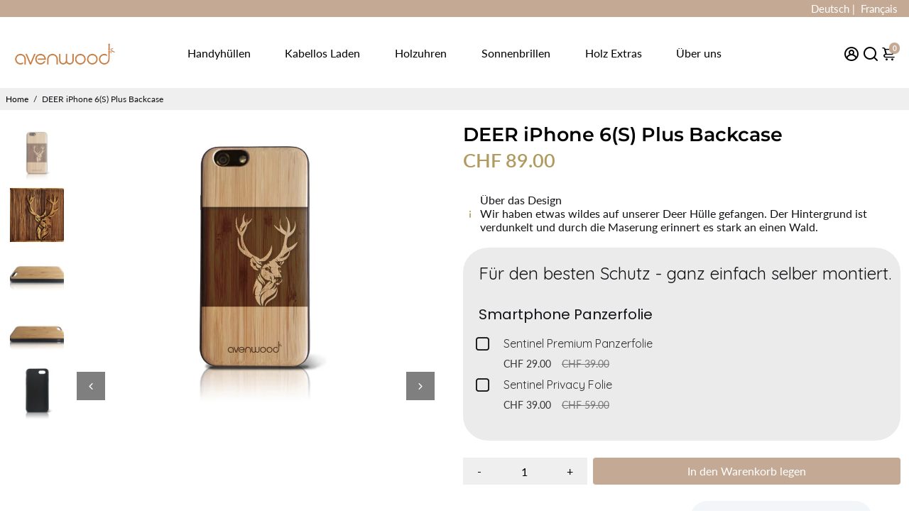

--- FILE ---
content_type: text/html; charset=UTF-8
request_url: https://app.inspon.com/dev-app/backend/api/api.php
body_size: -5
content:
{"product":{"title":"DEER iPhone 6(S) Plus Backcase","featuredImage":{"id":"gid:\/\/shopify\/ProductImage\/30062877180100"},"options":[{"name":"Title","values":["Default Title"]}],"variants":[{"id":40812200493252,"option1":"Default Title","title":"Default Title","price":"89.00"}]},"collection":[{"title":"H\u00fcllen"},{"title":"iPhone 6 Plus\/6S Plus"}]}

--- FILE ---
content_type: text/html; charset=utf-8
request_url: https://avenwood.ch/products/deer-iphone-6s-plus-bambus-protect-huelle?view=spicegems-addon
body_size: 1798
content:

{
  "id": 6931629211844,
  "title": "DEER iPhone 6(S) Plus Backcase",
  "description": "\u003ch1\u003eDie Bambus-Kunststoff Hülle für das iPhone 6(S) Plus\u003c\/h1\u003e\n\u003cp\u003eDieses Case kombiniert die Vorteile einer Bambus Holz Hülle mit den Vorteilen einer Kunststoff Hülle. Die Umrandung aus hochwertigem und flexiblem, schwarzem Kunststoff umfasst das Smartphone haargenau. Die Bambus Abdeckung auf der Rückseite lässt die einzigartige und hochpräzise Gravur der avenwood Hüllen zu. Der Bambus ist an der Seite leicht abgerundet und geht so perfekt in die Rundung des Kunststoffes über. \u003c\/p\u003e\n\u003ch2\u003eStabil, leicht und der perfekte Schutz mit Bambus Protect\u003c\/h2\u003e\n\u003cp\u003eDas Bambus Holz Cover passt genau auf Ihr Smartphone. Es lässt sich jedoch auch problemlos entfernen, falls dies in Ihrem Alltag notwendig ist. Die Hülle ist extrem leicht und sehr dünn - sie wiegt nur ca. 20 Gramm. Die Kunststofffassung umfasst das iPhone komplett und auch die Knöpfe sind vor Kratzern geschützt, dennoch sind diese problemlos zugänglich. Da der Kunststoffrand etwas höher ist als das iPhone 6(S) Plus selbst, ist auch das Display bestens geschützt. Sie können es also problemlos auf eine flache Oberfläche legen. Durch die Kunststoffumfassung ist diese Hülle etwas schlanker als die Komplett-Holz-Hülle.\u003c\/p\u003e\n\u003ch2\u003eDie Gravur\u003c\/h2\u003e\n\u003cp\u003e  Mit einem Laser wird Ihr gewünschtes Motiv in die Hülle graviert. Dies ermöglicht feinste Details und auch grossflächige Elemente. Durch die Beschaffenheit des Bambus ist jede Hülle ein Unikat. Mit der Gravur kommt die Maserung des Bambus verstärkt zum Vorschein.  \u003c\/p\u003e\n\u003ch2\u003eDauerhaft schön\u003c\/h2\u003e\n\u003cp\u003e  Der hochwertige Kunststoff sorgt dafür, dass Sie sehr lange Freude an Ihrer avenwood Hülle haben werden. Bambus ist eines der härtesten Hölzer und sorgt somit dafür, dass auch die gravierte Fläche lange Zeit wunderschön bleibt.    \u003c\/p\u003e\n\u003ch2\u003eZusätzlicher Schutz mit einer Folie\u003c\/h2\u003e\n\u003cp\u003e  Wenn Sie Ihr Display noch zusätzlich mit einer Folie schützen möchten, dann können Sie \u003ca href=\"http:\/\/www.avenwood.ch\/shop\/schutzfolie-iphone-6s-plus\/\"\u003ediese Folie\u003c\/a\u003e bei uns bestellen.\u003c\/p\u003e",
  "handle": "deer-iphone-6s-plus-bambus-protect-huelle",
  "vendor": "avenwood",
  "variants":[{
          "id" : 40812200493252,
          "title": "Default Title",
          "option1": "Default Title",
          "option2": null,
          "option3": null,
          "sku": "253472781d95",
          "requires_shipping" : true,
          "taxable": true,
          "featured_image": null,
          "available": true,
          "name": null,
          "public_title": null,
          "options": ["Default Title"],
          "price": 8900,
          "weight": 0,
          "compare_at_price": null,
          "inventory_policy": "continue",
          "inventory_management": "shopify",
          "inventory_quantity": 0,
          "barcode": "",
          "featured_media": null}],
  "url": "\/products\/deer-iphone-6s-plus-bambus-protect-huelle",
  "options": [{"name":"Title","position":1,"values":["Default Title"]}],
  "images": ["\/\/avenwood.ch\/cdn\/shop\/products\/iPhone_TPU_deert.jpg?v=1634902285","\/\/avenwood.ch\/cdn\/shop\/products\/Deer_8770e95e-4d66-43bc-8f9d-cfc69779e2ef.jpg?v=1634902285","\/\/avenwood.ch\/cdn\/shop\/products\/Foto-12.07.16-11-37-01-1_13e6059a-eb9a-44a9-b9fa-fa013dc4fab5.jpg?v=1634902285","\/\/avenwood.ch\/cdn\/shop\/products\/Foto-12.07.16-11-37-37-1_c708f9ef-36c8-4d74-813d-942559551c3b.jpg?v=1634902285","\/\/avenwood.ch\/cdn\/shop\/products\/Foto-12.07.16-11-37-53-1_c117a12f-9288-40e5-b848-43c58103e656.jpg?v=1634902285"],
  "featured_image": "\/\/avenwood.ch\/cdn\/shop\/products\/iPhone_TPU_deert.jpg?v=1634902285",
  "tags": ["Flipcase","Hülle"],
  "available": true,
  "price_min": 8900,
  "price_max": 8900,
  "compare_at_price_min": 0,
  "compare_at_price_max": 0,
  "product_images": [{ "id":30062877180100,"src":"\/\/avenwood.ch\/cdn\/shop\/products\/iPhone_TPU_deert.jpg?v=1634902285" }  ,  { "id":30062877212868,"src":"\/\/avenwood.ch\/cdn\/shop\/products\/Deer_8770e95e-4d66-43bc-8f9d-cfc69779e2ef.jpg?v=1634902285" }  ,  { "id":30062877245636,"src":"\/\/avenwood.ch\/cdn\/shop\/products\/Foto-12.07.16-11-37-01-1_13e6059a-eb9a-44a9-b9fa-fa013dc4fab5.jpg?v=1634902285" }  ,  { "id":30062877278404,"src":"\/\/avenwood.ch\/cdn\/shop\/products\/Foto-12.07.16-11-37-37-1_c708f9ef-36c8-4d74-813d-942559551c3b.jpg?v=1634902285" }  ,  { "id":30062877311172,"src":"\/\/avenwood.ch\/cdn\/shop\/products\/Foto-12.07.16-11-37-53-1_c117a12f-9288-40e5-b848-43c58103e656.jpg?v=1634902285" }  ],
  "media": [{"alt":null,"id":22346944544964,"position":1,"preview_image":{"aspect_ratio":1.286,"height":700,"width":900,"src":"\/\/avenwood.ch\/cdn\/shop\/products\/iPhone_TPU_deert.jpg?v=1634902285"},"aspect_ratio":1.286,"height":700,"media_type":"image","src":"\/\/avenwood.ch\/cdn\/shop\/products\/iPhone_TPU_deert.jpg?v=1634902285","width":900},{"alt":null,"id":22346944577732,"position":2,"preview_image":{"aspect_ratio":1.0,"height":1486,"width":1486,"src":"\/\/avenwood.ch\/cdn\/shop\/products\/Deer_8770e95e-4d66-43bc-8f9d-cfc69779e2ef.jpg?v=1634902285"},"aspect_ratio":1.0,"height":1486,"media_type":"image","src":"\/\/avenwood.ch\/cdn\/shop\/products\/Deer_8770e95e-4d66-43bc-8f9d-cfc69779e2ef.jpg?v=1634902285","width":1486},{"alt":null,"id":22346944610500,"position":3,"preview_image":{"aspect_ratio":1.286,"height":700,"width":900,"src":"\/\/avenwood.ch\/cdn\/shop\/products\/Foto-12.07.16-11-37-01-1_13e6059a-eb9a-44a9-b9fa-fa013dc4fab5.jpg?v=1634902285"},"aspect_ratio":1.286,"height":700,"media_type":"image","src":"\/\/avenwood.ch\/cdn\/shop\/products\/Foto-12.07.16-11-37-01-1_13e6059a-eb9a-44a9-b9fa-fa013dc4fab5.jpg?v=1634902285","width":900},{"alt":null,"id":22346944643268,"position":4,"preview_image":{"aspect_ratio":1.286,"height":700,"width":900,"src":"\/\/avenwood.ch\/cdn\/shop\/products\/Foto-12.07.16-11-37-37-1_c708f9ef-36c8-4d74-813d-942559551c3b.jpg?v=1634902285"},"aspect_ratio":1.286,"height":700,"media_type":"image","src":"\/\/avenwood.ch\/cdn\/shop\/products\/Foto-12.07.16-11-37-37-1_c708f9ef-36c8-4d74-813d-942559551c3b.jpg?v=1634902285","width":900},{"alt":null,"id":22346944676036,"position":5,"preview_image":{"aspect_ratio":1.286,"height":700,"width":900,"src":"\/\/avenwood.ch\/cdn\/shop\/products\/Foto-12.07.16-11-37-53-1_c117a12f-9288-40e5-b848-43c58103e656.jpg?v=1634902285"},"aspect_ratio":1.286,"height":700,"media_type":"image","src":"\/\/avenwood.ch\/cdn\/shop\/products\/Foto-12.07.16-11-37-53-1_c117a12f-9288-40e5-b848-43c58103e656.jpg?v=1634902285","width":900}],
  "collections": [{"id":276752367812,"handle":"hullen","updated_at":"2026-01-15T13:28:19+01:00","published_at":"2021-09-13T22:11:27+02:00","sort_order":"best-selling","template_suffix":"","published_scope":"global","title":"Hüllen","body_html":"","image":{"created_at":"2021-09-20T12:36:01+02:00","alt":null,"width":900,"height":700,"src":"\/\/avenwood.ch\/cdn\/shop\/collections\/900_700_Huelle_Baendel.jpg?v=1632134162"}},{"id":278624567492,"handle":"iphone-6-plus-6s-plus","updated_at":"2025-10-14T13:27:44+02:00","published_at":"2021-10-22T13:16:22+02:00","sort_order":"alpha-asc","template_suffix":null,"published_scope":"global","title":"iPhone 6 Plus\/6S Plus","body_html":null}],
  "hasDefaultVariant": true,
  "currentVariant": 40812200493252,
  "isCustomProTemp":true
}


--- FILE ---
content_type: text/javascript
request_url: https://avenwood.ch/cdn/shop/t/7/assets/booster.min.js?v=77698191491323024601707282281
body_size: 18313
content:
function debounce(t,e,r){var a;return function(){var o=this,n=arguments,s=function(){a=null,r||t.apply(o,n)},i=r&&!a;clearTimeout(a),a=setTimeout(s,e),i&&t.apply(o,n)}}function getRandomInt(t,e){return Math.floor(Math.random()*(e-t+1)+t)}function closeModal(t,e=!1){e||(e=t.currentTarget.closest("[data-bstr-modal]")||t.currentTarget.closest(".modal")),e.style.display="none"}const isUndefined=t=>void 0===t;Element.prototype.closestEl=function(t){for(var e=this.parentElement;e;){if(e.matches(t))return e;var r=e.querySelectorAll(t);for(let a=0,o=r.length;a<o;++a)if(null!=r[a]&&r[a]!=this)return r[a];e=e.parentElement}return null};const BstrDummyClass=new Proxy(new class t{},{get:(t,e)=>()=>{}}),__bstrInitClass=(t,...e)=>{try{return new t(...e)}catch(r){console.debug("[Booster Class Init] ",r)}};class BstrStore{constructor(){}get(t,e=!1,r=!0){let a=localStorage.getItem(t);if(!a)return e;if(!r)return a;try{let o=JSON.parse(a);if(o.data,o.exp,"bstr"!==o.storeRef)return o;if(o.exp&&o.exp<Date.now())return localStorage.removeItem(t),e;return o.data}catch(n){return e}}set(t,e,r=!1){let a=!!r&&!isNaN(r)&&Date.now()+6e4*r;return localStorage.setItem(t,JSON.stringify({data:e,storeRef:"bstr",exp:a})),!0}}class BstrAsync{constructor({events:t}){this.events=t}async load({url:t,section:e=!1,selector:r="body",json:a=!1}){e&&t.searchParams.set("section_id",e);let o=await fetch(t.toString());if(!o.ok)return{};try{let n=await o.text(),s=new DOMParser().parseFromString(n,"text/html");if(!a)return{html:s.querySelector(r).innerHTML,parser:s};try{return{html:s.querySelector(r).innerHTML,parser:s,json:JSON.parse(s.querySelector(a).innerText)}}catch(i){return console.debug(i),{html:s.querySelector(r).innerHTML,parser:s,json:!1}}}catch(c){return console.debug(c),{}}}async getUpsell(t){let{html:e}=await this.load({url:new URL(window.location.origin+t),section:"api__upsell",selector:".shopify-section"});return e}}class BstrCart{constructor({events:t,basync:e}){this.events=t,this.basync=e,this.queue=[],this.awaitingSuccess=[],this.listeners=[],this.minicart={lastUpdate:0},this.cartSuccessConfig={action:_settings.cartAction},this.cartSuccessInfoTemplate=document.querySelector(".add-to-cart__success--single-current")&&document.querySelector(".add-to-cart__success--single-current").innerHTML||!1;let r=document.querySelectorAll("[data-cart-container]");for(let a=0,o=r.length;a<o;++a)this.addListener(r[a]);this.dispatchListeners(),this.bindXHRFetch()}bindXHRFetch(){var t,e;let r=this,a=window.XMLHttpRequest.prototype.open;window.XMLHttpRequest.prototype.open=function t(){return this.addEventListener("load",function(){try{let t=new URL(this._url);t.origin==window.location.origin&&[`${window.Shopify.routes.root}cart/add.js`,`${window.Shopify.routes.root}cart/update.js`,`${window.Shopify.routes.root}cart/change.js`,`${window.Shopify.routes.root}cart/clear.js`,`${window.Shopify.routes.root}cart/add`,].includes(t.pathname)&&r.dispatchListeners({change:!0})}catch(e){try{[`${window.Shopify.routes.root}cart/add.js`,`${window.Shopify.routes.root}cart/update.js`,`${window.Shopify.routes.root}cart/change.js`,`${window.Shopify.routes.root}cart/clear.js`,`${window.Shopify.routes.root}cart/add`,].includes(this._url)&&r.dispatchListeners({change:!0})}catch(a){console.log("[BOOSTER THEME] Invalid URL format caught in XHR.")}}}),a.apply(this,arguments)},t=window,"function"==typeof(e=window.fetch)&&(t.fetch=function(){let t=e.apply(this,arguments);return t.then(t=>{try{let e=new URL(t.url);e.origin==window.location.origin&&[`${window.Shopify.routes.root}cart/add.js`,`${window.Shopify.routes.root}cart/update.js`,`${window.Shopify.routes.root}cart/change.js`,`${window.Shopify.routes.root}cart/clear.js`,`${window.Shopify.routes.root}cart/add`,].includes(e.pathname)&&r.dispatchListeners({change:!0})}catch(a){console.log("[BOOSTER THEME] Invalid URL format caught in fetch.")}}),t}),window.addEventListener("storage",t=>{"bstr:cart:update"==t.key&&bstore.get("bstr:cart:update",0)>r.minicart.lastUpdate&&this.dispatchListeners()})}open(){if(document.querySelectorAll("[data-minicart-input]:checked").length)return;let t=document.querySelectorAll("[data-minicart-input]");for(let e of t){let r=e.closestEl(".minicart__label");if(r&&r.clientHeight>0&&r.clientWidth>0)return e.checked=!0}}close(){let t=document.querySelectorAll("[data-minicart-input]:checked");for(let e of t)e.checked=!1}async clear(){(await fetch(`${window.Shopify.routes.root}cart/clear.js`)).ok&&this.events.trigger("booster:cart:clear")}addListener(t,e){let r=t.dataset.cartSettings.split(","),a={};for(let o=0,n=r.length;o<n;++o){let s=r[o];a[s]=t.querySelector(`[data-${s}]`)}this.listeners.push({target:t,settings:a})}minicartHandler(t){for(let e=0,r=this.listeners.length;e<r;++e){let a=this.listeners[e],o=Object.keys(a.settings);for(let n=0,s=o.length;n<s;++n){let i=o[n];if(a.settings[i]&&!(a.settings[i].dataset.lastUpdate>t)&&("undefined"==typeof events||-1!=events.indexOf(i))){switch(i){case"count":a.settings[i].innerText=this.minicart.data.item_count;break;case"product-list":a.settings[i].innerHTML=this.minicart.data.html;break;case"total":a.settings[i].innerText=this.minicart.data.total}a.settings[i].dataset.lastUpdate=t}}}}async dispatchListeners({change:t=!1}={}){let e=Date.now();if(e>this.minicart.lastUpdate){let r=await (await fetch(`${window.Shopify.routes.root}?section_id=api__minicart`,{headers:{Pragma:"no-cache","Cache-Control":"no-cache, no-store, must-revalidate",Expires:0}})).text(),a=document.createElement("div");a.innerHTML=r,this.minicart={lastUpdate:e,data:JSON.parse(a.innerText)},this.minicart.data.items=JSON.parse(this.minicart.data.items),this.events.trigger("booster:cart:update",this.minicart,!0)}for(this.minicartHandler(e),t&&localStorage.setItem("bstr:cart:update",e),this.events.trigger("booster:content:update",{trigger:"minicart"});this.awaitingSuccess.length;)this.success(this.awaitingSuccess.pop())}quantityHandler(t,e,r=!0){t.preventDefault();let a=t.target.parentElement.querySelector("[data-qty-input]");if(e){if(!isNaN(parseInt(a.max))&&parseInt(a.value)>=a.max)return this.error({description:"Seems like there are no more items in stock."});a.value++}else{if(0>=parseInt(a.value)||!r&&1==parseInt(a.value))return!1;--a.value}return!r||a.onchange({target:a})}addToQueue(t){this.queue.push(t),this.queue.length>1||this.checkQueue()}addToCartIU(){let t=document.querySelectorAll("input.inline-upsell__toggle:checked"),e={items:[]};for(let r=0,a=t.length;r<a;++r){let o=document.getElementById(t[r].dataset.for).value;e.items.push({quantity:1,id:o})}this.addToCartJSON(!1,e)}addToCart(t=!1,e=!1){if(!t&&!e)return;let r=!1;t&&(r=t.currentTarget,t.preventDefault(),t.stopImmediatePropagation()),e||(e=r.closest("form")),r&&(r.disabled=!0,r.querySelector("[data-button-text]").innerText=_bstrLocale.buttons.adding);let{prevent:a}=this.events.trigger("booster:cart:b*add",{form:e,target:r});if(a){r&&(r.disabled=!1,r.querySelector("[data-button-text]").innerText=r.dataset.originalText);return}this.addToQueue({form:e,target:r})}addToCartJSON(t=!1,e={items:[]}){let r=!1;t&&(r=t.currentTarget),r&&(r.disabled=!0,r.querySelector("[data-button-text]").innerText=_bstrLocale.buttons.adding);let{prevent:a}=this.events.trigger("booster:cart:b*add",{json:e,target:r});if(a){r&&(r.disabled=!1,r.querySelector("[data-button-text]").innerText=r.dataset.originalText);return}this.addToQueue({target:r,json:e})}async removeFromCart(t=!1,e){let r=!!t&&t.closest(".minicart__entry");t&&(t.disabled=!0),r&&(r.style.opacity="0.5");let a=await (await fetch(`${window.Shopify.routes.root}cart/change.js`,{method:"POST",headers:{"Content-Type":"application/json"},body:JSON.stringify({quantity:0,id:e})})).json();return!!isUndefined(a.status)||"success"==a.status||(t&&(t.disabled=!1),r&&(r.style.opacity="1"),this.error(a))}async updateQuantity(t,e,r,a=!1){let{target:o}=t;a||(e=o.dataset.variantId,r=o.value);let n=await (await fetch(`${window.Shopify.routes.root}cart/change.js`,{method:"POST",headers:{"Content-Type":"application/json"},body:JSON.stringify({quantity:r,id:e})})).json();if(!isUndefined(n.status)&&"success"!=n.status)return this.error(n)}checkQueue(){this.queue.length&&this.processQueue(this.queue.shift())}async processQueue(t){let{target:e,form:r,json:a}=t,o=await (await fetch(`${window.Shopify.routes.root}cart/add.js`,r?{method:"POST",body:new URLSearchParams(new FormData(r)),headers:{"Content-Type":"multipart/form-data"}}:{method:"POST",body:JSON.stringify(a),headers:{"Content-Type":"application/json"}})).json();e&&(e.disabled=!1,e.querySelector("[data-button-text]").innerText=e.dataset.originalText),window.dataLayer=window.dataLayer||[],window.dataLayer.push({event:"Add To Cart",items:[{id:o.id,name:o.title,brand:o.vendor,price:.01*o.price,variant:o.variant_title}]}),void 0!==o.status&&"success"!=o.status?this.error(o):this.awaitingSuccess.push(o),this.checkQueue()}async renderModal(t,e=!1){if(this.events.trigger("booster:cart:b*modal",{item:t,cart:this.minicart,will_upsell:e}).prevent)return;let r=document.getElementById("checkout--success"),a=r.closest(".modal"),o=t.image,n=t.product_title,s="",i=this.minicart.data.total,c=this.minicart.data.item_count;t.product_has_only_default_variant||(s=t.variant_title);let l=r.querySelector(".add-to-cart__success--single"),m=t=>l.querySelector(t),u=m(".add-to-cart__success--single-img");null!=o?(u.src=o,u.style.display="block"):u.style.display="none",m(".add-to-cart__success--single-title").innerText=n,m(".add-to-cart__success--single-variation").innerText=s;let d=this.cartSuccessInfoTemplate.replace("%total%",i).replace("%itemCount%",c+" item"+(c>1?"s":""));m(".add-to-cart__success--single-current").innerHTML=d;let h=this.events.trigger("booster:cart:b*upsell",{item:t,cart:this.minicart});if(e&&!h.prevent){let y=await this.basync.getUpsell(t.url),f=r.querySelector(".add-to-cart__success--upsell");if(f.style.display="none",""!=y.trim()){let p=document.getElementById("quickbuy__modal");p&&(p.style.display="none"),f.innerHTML=y,f.style.display="flex",this.events.trigger("booster:cart:upsell",{html:f,items:!1,item:t,cart:this.minicart})}}a.style.display="block",this.events.trigger("booster:content:update",{trigger:"upsell"})}success(t){let e=this.cartSuccessConfig,r=t.items&&t.items[0]||t;return(this.events.trigger("booster:cart:add",{item:r}),"cart"==e.action)?window.location=`${window.Shopify.routes.root}cart`:"checkout"==e.action?window.location=`${window.Shopify.routes.root}checkout`:"message"==e.action?this.events.trigger("booster:notify",{type:"success",message:"Product added to cart successfully."}):"minicart"==e.action?this.open():void this.renderModal(r,"upsell"==e.action)}error(t){return console.error("Error trying to add product:\n",t),this.events.trigger("booster:notify",{type:"error",message:t})}}class BstrCurrency{constructor({events:t}){this.moneyFormats={USD:{money_format:"${{amount}}",money_with_currency_format:"${{amount}} USD"},EUR:{money_format:"&euro;{{amount}}",money_with_currency_format:"&euro;{{amount}} EUR"},GBP:{money_format:"&pound;{{amount}}",money_with_currency_format:"&pound;{{amount}} GBP"},CAD:{money_format:"${{amount}}",money_with_currency_format:"${{amount}} CAD"},ALL:{money_format:"Lek {{amount}}",money_with_currency_format:"Lek {{amount}} ALL"},DZD:{money_format:"DA {{amount}}",money_with_currency_format:"DA {{amount}} DZD"},AFN:{money_format:"&#65;&#102; {{amount}}",money_with_currency_format:"&#65;&#102; {{amount}} AFN"},AOA:{money_format:"Kz{{amount}}",money_with_currency_format:"Kz{{amount}} AOA"},ARS:{money_format:"${{amount_with_comma_separator}}",money_with_currency_format:"${{amount_with_comma_separator}} ARS"},AMD:{money_format:"{{amount}} AMD",money_with_currency_format:"{{amount}} AMD"},AWG:{money_format:"Afl{{amount}}",money_with_currency_format:"Afl{{amount}} AWG"},AUD:{money_format:"${{amount}}",money_with_currency_format:"${{amount}} AUD"},BBD:{money_format:"${{amount}}",money_with_currency_format:"${{amount}} Bds"},AZN:{money_format:"m.{{amount}}",money_with_currency_format:"m.{{amount}} AZN"},BDT:{money_format:"Tk {{amount}}",money_with_currency_format:"Tk {{amount}} BDT"},BSD:{money_format:"BS${{amount}}",money_with_currency_format:"BS${{amount}} BSD"},BHD:{money_format:"{{amount}}0 BD",money_with_currency_format:"{{amount}}0 BHD"},BYN:{money_format:"Br {{amount}}",money_with_currency_format:"Br {{amount}} BYN"},BYR:{money_format:"Br {{amount}}",money_with_currency_format:"Br {{amount}} BYR"},BZD:{money_format:"BZ${{amount}}",money_with_currency_format:"BZ${{amount}} BZD"},BTN:{money_format:"Nu {{amount}}",money_with_currency_format:"Nu {{amount}} BTN"},BAM:{money_format:"KM {{amount_with_comma_separator}}",money_with_currency_format:"KM {{amount_with_comma_separator}} BAM"},BRL:{money_format:"R$ {{amount_with_comma_separator}}",money_with_currency_format:"R$ {{amount_with_comma_separator}} BRL"},BOB:{money_format:"Bs{{amount_with_comma_separator}}",money_with_currency_format:"Bs{{amount_with_comma_separator}} BOB"},BMD:{money_format:"&#36; {{amount}}",money_with_currency_format:"&#36; {{amount}} BMD"},BIF:{money_format:"&#70;&#66;&#117; {{amount}}",money_with_currency_format:"&#70;&#66;&#117; {{amount}} BIF"},BWP:{money_format:"P{{amount}}",money_with_currency_format:"P{{amount}} BWP"},BND:{money_format:"${{amount}}",money_with_currency_format:"${{amount}} BND"},CVE:{money_format:"&#36; {{amount}}",money_with_currency_format:"&#36; {{amount}} CVE"},KMF:{money_format:"&#67;&#70; {{amount}}",money_with_currency_format:"&#67;&#70; {{amount}} KMF"},CUC:{money_format:"{{amount}}",money_with_currency_format:"{{amount}} CUC"},CUP:{money_format:"{{amount}}",money_with_currency_format:"{{amount}} CUP"},CDF:{money_format:"&#70;&#67; {{amount}}",money_with_currency_format:"&#70;&#67; {{amount}} CDF"},DJF:{money_format:"&#70;&#100;&#106; {{amount}}",money_with_currency_format:"&#70;&#100;&#106; {{amount}} DJF"},ERN:{money_format:"{{amount}}",money_with_currency_format:"{{amount}} ERN"},FKP:{money_format:"&#163; {{amount}}",money_with_currency_format:"&#163; {{amount}} FKP"},GIP:{money_format:"&#163; {{amount}}",money_with_currency_format:"&#163; {{amount}} GIP"},XAU:{money_format:"{{amount}}",money_with_currency_format:"{{amount}} XAU"},GGP:{money_format:"{{amount}}",money_with_currency_format:"{{amount}} GGP"},GNF:{money_format:"&#70;&#71; {{amount}}",money_with_currency_format:"&#70;&#71; {{amount}} GNF"},HTG:{money_format:"&#71; {{amount}}",money_with_currency_format:"&#71; {{amount}} HTG"},XDR:{money_format:"{{amount}}",money_with_currency_format:"{{amount}} XDR"},IDR:{money_format:"{{amount_with_comma_separator}} IDR",money_with_currency_format:"Rp {{amount_with_comma_separator}} IDR"},IQD:{money_format:"&#1593;.&#1583; {{amount}}",money_with_currency_format:"&#1593;.&#1583; {{amount}} IQD"},IMP:{money_format:"{{amount}}",money_with_currency_format:"{{amount}} IMP"},LAK:{money_format:"&#8365; {{amount}}",money_with_currency_format:"&#8365; {{amount}} LAK"},LSL:{money_format:"&#76; {{amount}}",money_with_currency_format:"&#76; {{amount}} LSL"},LRD:{money_format:"&#36; {{amount}}",money_with_currency_format:"&#36; {{amount}} LRD"},LYD:{money_format:"&#1604;.&#1583; {{amount}}",money_with_currency_format:"&#1604;.&#1583; {{amount}} LYD"},MWK:{money_format:"&#77;&#75; {{amount}}",money_with_currency_format:"&#77;&#75; {{amount}} MWK"},MRO:{money_format:"&#85;&#77; {{amount}}",money_with_currency_format:"&#85;&#77; {{amount}} MRO"},KPW:{money_format:"&#8361; {{amount}}",money_with_currency_format:"&#8361; {{amount}} KPW"},OMR:{money_format:"{{amount_with_comma_separator}} OMR",money_with_currency_format:"{{amount_with_comma_separator}} OMR"},PAB:{money_format:"&#66;&#47;&#46; {{amount}}",money_with_currency_format:"&#66;&#47;&#46; {{amount}} PAB"},SHP:{money_format:"&#163; {{amount}}",money_with_currency_format:"&#163; {{amount}} SHP"},SVC:{money_format:"&#36; {{amount}}",money_with_currency_format:"&#36; {{amount}} SVC"},SLL:{money_format:"&#76;&#101; {{amount}}",money_with_currency_format:"&#76;&#101; {{amount}} SLL"},XAG:{money_format:"{{amount}}",money_with_currency_format:"{{amount}} XAG"},SBD:{money_format:"&#36; {{amount}}",money_with_currency_format:"&#36; {{amount}} SBD"},SOS:{money_format:"&#83; {{amount}}",money_with_currency_format:"&#83; {{amount}} SOS"},SDG:{money_format:"&#163; {{amount}}",money_with_currency_format:"&#163; {{amount}} SDG"},SRD:{money_format:"&#36; {{amount}}",money_with_currency_format:"&#36; {{amount}} SRD"},SZL:{money_format:"&#76; {{amount}}",money_with_currency_format:"&#76; {{amount}} SZL"},TJS:{money_format:"&#84;&#74;&#83; {{amount}}",money_with_currency_format:"&#84;&#74;&#83; {{amount}} TJS"},TOP:{money_format:"&#84;&#36; {{amount}}",money_with_currency_format:"&#84;&#36; {{amount}} TOP"},TMT:{money_format:"&#109; {{amount}}",money_with_currency_format:"&#109; {{amount}} TMT"},UZS:{money_format:"&#1083;&#1074; {{amount}}",money_with_currency_format:"&#1083;&#1074; {{amount}} UZS"},YER:{money_format:"&#65020; {{amount}}",money_with_currency_format:"&#65020; {{amount}} YER"},BGN:{money_format:"{{amount}} Đ\xbbĐ˛",money_with_currency_format:"{{amount}} Đ\xbbĐ˛ BGN"},MMK:{money_format:"K{{amount}}",money_with_currency_format:"K{{amount}} MMK"},KHR:{money_format:"KHR{{amount}}",money_with_currency_format:"KHR{{amount}}"},KYD:{money_format:"${{amount}}",money_with_currency_format:"${{amount}} KYD"},XAF:{money_format:"FCFA{{amount}}",money_with_currency_format:"FCFA{{amount}} XAF"},CLP:{money_format:"${{amount_no_decimals}}",money_with_currency_format:"${{amount_no_decimals}} CLP"},CNY:{money_format:"&#165;{{amount}}",money_with_currency_format:"&#165;{{amount}} CNY"},COP:{money_format:"${{amount_with_comma_separator}}",money_with_currency_format:"${{amount_with_comma_separator}} COP"},CRC:{money_format:"&#8353; {{amount_with_comma_separator}}",money_with_currency_format:"&#8353; {{amount_with_comma_separator}} CRC"},HRK:{money_format:"{{amount_with_comma_separator}} kn",money_with_currency_format:"{{amount_with_comma_separator}} kn HRK"},CZK:{money_format:"{{amount_with_comma_separator}} K&#269;",money_with_currency_format:"{{amount_with_comma_separator}} K&#269;"},DKK:{money_format:"{{amount_with_comma_separator}}",money_with_currency_format:"kr.{{amount_with_comma_separator}}"},DOP:{money_format:"RD$ {{amount}}",money_with_currency_format:"RD$ {{amount}}"},XCD:{money_format:"${{amount}}",money_with_currency_format:"EC${{amount}}"},EGP:{money_format:"LE {{amount}}",money_with_currency_format:"LE {{amount}} EGP"},ETB:{money_format:"Br{{amount}}",money_with_currency_format:"Br{{amount}} ETB"},XPF:{money_format:"{{amount_no_decimals_with_comma_separator}} XPF",money_with_currency_format:"{{amount_no_decimals_with_comma_separator}} XPF"},FJD:{money_format:"${{amount}}",money_with_currency_format:"FJ${{amount}}"},GMD:{money_format:"D {{amount}}",money_with_currency_format:"D {{amount}} GMD"},GHS:{money_format:"GH&#8373;{{amount}}",money_with_currency_format:"GH&#8373;{{amount}}"},GTQ:{money_format:"Q{{amount}}",money_with_currency_format:"{{amount}} GTQ"},GYD:{money_format:"G${{amount}}",money_with_currency_format:"${{amount}} GYD"},GEL:{money_format:"{{amount}} GEL",money_with_currency_format:"{{amount}} GEL"},HNL:{money_format:"L {{amount}}",money_with_currency_format:"L {{amount}} HNL"},HKD:{money_format:"${{amount}}",money_with_currency_format:"HK${{amount}}"},HUF:{money_format:"{{amount_no_decimals_with_comma_separator}}",money_with_currency_format:"{{amount_no_decimals_with_comma_separator}} Ft"},ISK:{money_format:"{{amount_no_decimals}} kr",money_with_currency_format:"{{amount_no_decimals}} kr ISK"},INR:{money_format:"Rs. {{amount}}",money_with_currency_format:"Rs. {{amount}}"},IDR:{money_format:"{{amount_with_comma_separator}}",money_with_currency_format:"Rp {{amount_with_comma_separator}}"},ILS:{money_format:"{{amount}} NIS",money_with_currency_format:"{{amount}} NIS"},JMD:{money_format:"${{amount}}",money_with_currency_format:"${{amount}} JMD"},JPY:{money_format:"&#165;{{amount_no_decimals}}",money_with_currency_format:"&#165;{{amount_no_decimals}} JPY"},JEP:{money_format:"&pound;{{amount}}",money_with_currency_format:"&pound;{{amount}} JEP"},JOD:{money_format:"{{amount}}0 JD",money_with_currency_format:"{{amount}}0 JOD"},KZT:{money_format:"{{amount}} KZT",money_with_currency_format:"{{amount}} KZT"},KES:{money_format:"KSh{{amount}}",money_with_currency_format:"KSh{{amount}}"},KWD:{money_format:"{{amount}}0 KD",money_with_currency_format:"{{amount}}0 KWD"},KGS:{money_format:"Đ\xbbĐ˛{{amount}}",money_with_currency_format:"Đ\xbbĐ˛{{amount}}"},LVL:{money_format:"Ls {{amount}}",money_with_currency_format:"Ls {{amount}} LVL"},LBP:{money_format:"L&pound;{{amount}}",money_with_currency_format:"L&pound;{{amount}} LBP"},LTL:{money_format:"{{amount}} Lt",money_with_currency_format:"{{amount}} Lt"},MGA:{money_format:"Ar {{amount}}",money_with_currency_format:"Ar {{amount}} MGA"},MKD:{money_format:"Đ\xb4Đ\xb5Đ˝ {{amount}}",money_with_currency_format:"Đ\xb4Đ\xb5Đ˝ {{amount}} MKD"},MOP:{money_format:"MOP${{amount}}",money_with_currency_format:"MOP${{amount}}"},MVR:{money_format:"Rf{{amount}}",money_with_currency_format:"Rf{{amount}} MRf"},MXN:{money_format:"$ {{amount}}",money_with_currency_format:"$ {{amount}} MXN"},MYR:{money_format:"RM{{amount}} MYR",money_with_currency_format:"RM{{amount}} MYR"},MUR:{money_format:"Rs {{amount}}",money_with_currency_format:"Rs {{amount}} MUR"},MDL:{money_format:"{{amount}} MDL",money_with_currency_format:"{{amount}} MDL"},MAD:{money_format:"{{amount}} dh",money_with_currency_format:"Dh {{amount}} MAD"},MNT:{money_format:"{{amount_no_decimals}} &#8366",money_with_currency_format:"{{amount_no_decimals}} MNT"},MZN:{money_format:"{{amount}} Mt",money_with_currency_format:"Mt {{amount}} MZN"},NAD:{money_format:"N${{amount}}",money_with_currency_format:"N${{amount}} NAD"},NPR:{money_format:"Rs{{amount}}",money_with_currency_format:"Rs{{amount}} NPR"},ANG:{money_format:"&fnof;{{amount}}",money_with_currency_format:"{{amount}} NA&fnof;"},NZD:{money_format:"${{amount}}",money_with_currency_format:"${{amount}} NZD"},NIO:{money_format:"C${{amount}}",money_with_currency_format:"C${{amount}} NIO"},NGN:{money_format:"&#8358;{{amount}}",money_with_currency_format:"&#8358;{{amount}} NGN"},NOK:{money_format:"kr {{amount_with_comma_separator}}",money_with_currency_format:"kr {{amount_with_comma_separator}} NOK"},OMR:{money_format:"{{amount_with_comma_separator}} OMR",money_with_currency_format:"{{amount_with_comma_separator}} OMR"},PKR:{money_format:"Rs.{{amount}}",money_with_currency_format:"Rs.{{amount}} PKR"},PGK:{money_format:"K {{amount}}",money_with_currency_format:"K {{amount}} PGK"},PYG:{money_format:"Gs. {{amount_no_decimals_with_comma_separator}}",money_with_currency_format:"Gs. {{amount_no_decimals_with_comma_separator}} PYG"},PEN:{money_format:"S/. {{amount}}",money_with_currency_format:"S/. {{amount}} PEN"},PHP:{money_format:"&#8369;{{amount}}",money_with_currency_format:"&#8369;{{amount}} PHP"},PLN:{money_format:"{{amount_with_comma_separator}} zl",money_with_currency_format:"{{amount_with_comma_separator}} zl PLN"},QAR:{money_format:"QAR {{amount_with_comma_separator}}",money_with_currency_format:"QAR {{amount_with_comma_separator}}"},RON:{money_format:"{{amount_with_comma_separator}} lei",money_with_currency_format:"{{amount_with_comma_separator}} lei RON"},RUB:{money_format:"&#1088;&#1091;&#1073;{{amount_with_comma_separator}}",money_with_currency_format:"&#1088;&#1091;&#1073;{{amount_with_comma_separator}} RUB"},RWF:{money_format:"{{amount_no_decimals}} RF",money_with_currency_format:"{{amount_no_decimals}} RWF"},WST:{money_format:"WS$ {{amount}}",money_with_currency_format:"WS$ {{amount}} WST"},SAR:{money_format:"{{amount}} SR",money_with_currency_format:"{{amount}} SAR"},STD:{money_format:"Db {{amount}}",money_with_currency_format:"Db {{amount}} STD"},RSD:{money_format:"{{amount}} RSD",money_with_currency_format:"{{amount}} RSD"},SCR:{money_format:"Rs {{amount}}",money_with_currency_format:"Rs {{amount}} SCR"},SGD:{money_format:"${{amount}}",money_with_currency_format:"${{amount}} SGD"},SYP:{money_format:"S&pound;{{amount}}",money_with_currency_format:"S&pound;{{amount}} SYP"},ZAR:{money_format:"R {{amount}}",money_with_currency_format:"R {{amount}} ZAR"},KRW:{money_format:"&#8361;{{amount_no_decimals}}",money_with_currency_format:"&#8361;{{amount_no_decimals}} KRW"},LKR:{money_format:"Rs {{amount}}",money_with_currency_format:"Rs {{amount}} LKR"},SEK:{money_format:"{{amount_no_decimals}} kr",money_with_currency_format:"{{amount_no_decimals}} kr SEK"},CHF:{money_format:"SFr. {{amount}}",money_with_currency_format:"SFr. {{amount}} CHF"},TWD:{money_format:"${{amount}}",money_with_currency_format:"${{amount}} TWD"},THB:{money_format:"{{amount}} &#xe3f;",money_with_currency_format:"{{amount}} &#xe3f; THB"},TZS:{money_format:"{{amount}} TZS",money_with_currency_format:"{{amount}} TZS"},TTD:{money_format:"${{amount}}",money_with_currency_format:"${{amount}} TTD"},TND:{money_format:"{{amount}}",money_with_currency_format:"{{amount}} DT"},TRY:{money_format:"{{amount}}TL",money_with_currency_format:"{{amount}}TL"},UGX:{money_format:"Ush {{amount_no_decimals}}",money_with_currency_format:"Ush {{amount_no_decimals}} UGX"},UAH:{money_format:"\xe2‚\xb4{{amount}}",money_with_currency_format:"\xe2‚\xb4{{amount}} UAH"},AED:{money_format:"Dhs. {{amount}}",money_with_currency_format:"Dhs. {{amount}} AED"},UYU:{money_format:"${{amount_with_comma_separator}}",money_with_currency_format:"${{amount_with_comma_separator}} UYU"},VUV:{money_format:"${{amount}}",money_with_currency_format:"${{amount}}VT"},VEF:{money_format:"Bs. {{amount_with_comma_separator}}",money_with_currency_format:"Bs. {{amount_with_comma_separator}} VEF"},VND:{money_format:"{{amount_no_decimals_with_comma_separator}}&#8363;",money_with_currency_format:"{{amount_no_decimals_with_comma_separator}} VND"},XBT:{money_format:"{{amount_no_decimals}} BTC",money_with_currency_format:"{{amount_no_decimals}} BTC"},XOF:{money_format:"CFA{{amount}}",money_with_currency_format:"CFA{{amount}} XOF"},ZMW:{money_format:"K{{amount_no_decimals_with_comma_separator}}",money_with_currency_format:"ZMW{{amount_no_decimals_with_comma_separator}}"}},this.currentCurrency=bstore.get("currentCurrency"),this.format=_settings.currencyFormat||"money_with_currency_format",this.events=t,this.currentCurrency&&Shopify.currency.active!==this.currentCurrency&&this.convertAll({}),this.events.on("booster:content:update",(t={})=>this.convertAll(t)),this.events.on("booster:price:update",this.priceUpdate.bind(this))}formatMoney(t,e){"string"==typeof t&&(t=t.replace(".",""));var r="",a=/\{\{\s*(\w+)\s*\}\}/,o=e||"${{amount}}";function n(t,e){return void 0===t?e:t}function s(t,e,r,a){if(e=n(e,2),r=n(r,","),a=n(a,"."),isNaN(t)||null==t)return 0;var o=(t=(t/100).toFixed(e)).split(".");return o[0].replace(/(\d)(?=(\d\d\d)+(?!\d))/g,"$1"+r)+(o[1]?a+o[1]:"")}switch(o.match(a)[1]){case"amount":r=s(t,2);break;case"amount_no_decimals":r=s(t,0);break;case"amount_with_comma_separator":r=s(t,2,".",",");break;case"amount_no_decimals_with_comma_separator":r=s(t,0,".",",")}return o.replace(a,r)}priceUpdate({elements:t}){let e=Shopify.currency.active,r=bstore.get("currentCurrency"),a=this.getFormat(r),o=this.getFormat(e);if(e!=r)for(let n of t)this.elemConvert({element:n,oldCurrency:e,newCurrency:r,oldFormat:o,newFormat:a})}elemConvert({element:t,oldCurrency:e=!1,newCurrency:r=!1,newFormat:a=!1,oldFormat:o=!1}){let n=t.innerText;if(!n||""==n.trim())return;let s=e||Shopify.currency.active;if(!s)return;let i=r||bstore.get("currentCurrency");if(!i)return;let c=a||this.getFormat(i),l;l=-1!==(o||this.getFormat(s)).indexOf("amount_no_decimals")?Currency.convert(100*parseInt(n.replace(/[^0-9]/g,""),10),s,i):"JOD"===s||"KWD"==s||"BHD"==s?Currency.convert(parseInt(n.replace(/[^0-9]/g,""),10)/10,s,i):Currency.convert(parseInt(n.replace(/[^0-9]/g,""),10),s,i),t.innerHTML=this.formatMoney(l,c),t.dataset.currency=i}convert({amount:t=!1,oldc:e=!1,newc:r=!1}){if(!t||!(e=e||Shopify.currency.active)||!(r=r||bstore.get("currentCurrency")))return t;let a=this.getFormat(r),o;return o=-1!==this.getFormat(e).indexOf("amount_no_decimals")?Currency.convert(100*parseInt(t.replace(/[^0-9]/g,""),10),e,r):"JOD"===e||"KWD"==e||"BHD"==e?Currency.convert(parseInt(t.replace(/[^0-9]/g,""),10)/10,e,r):Currency.convert(parseInt(t.replace(/[^0-9]/g,""),10),e,r),this.formatMoney(o,a)}convertAll({oldCurrency:t=!1,newCurrency:e=!1,selector:r=".jsPrice",format:a=this.format}){let o=t||Shopify.currency.active;if(!o)return;let n=e||bstore.get("currentCurrency");if(!n||n==o)return;let s=this.moneyFormats[o][a]||"{{amount}}",i=this.moneyFormats[n][a]||"{{amount}}",c=document.querySelectorAll(r);for(let l=0,m=c.length;l<m;++l){let u,d=c[l];if(d.dataset.currency==n)continue;let h=d.innerText;h&&""!=h.trim()&&(u=-1!==s.indexOf("amount_no_decimals")?Currency.convert(100*parseInt(h.replace(/[^0-9]/g,""),10),o,n):"JOD"===o||"KWD"==o||"BHD"==o?Currency.convert(parseInt(h.replace(/[^0-9]/g,""),10)/10,o,n):Currency.convert(parseInt(h.replace(/[^0-9]/g,""),10),o,n),d.innerHTML=this.formatMoney(u,i),d.dataset.currency=n)}bstore.set("currentCurrency",n),this.currentCurrency=n}getFormat(t=!1,e=!1){return e=e||_settings.currencyFormat||"money_with_currency_format",t=t||Shopify.currency.active,this.moneyFormats[t][e]}}class BstrFreeShipping{constructor({events:t,cfx:e}){this.events=t,this.cfx=e,this.goal=100*parseFloat(_settings.freeShippingAmount.trim()),this.current=0,this.format=this.cfx.getFormat(Shopify.currency.active),this.events.on("booster:cart:update",this.updateBars.bind(this)),this.events.on("booster:content:update",this.updateBars.bind(this))}updateBars(t={}){let e=t.data&&t.data.total_raw||this.current;this.current=e;let r=Math.min(e/this.goal*100,100),a=this.cfx.convert({amount:this.cfx.formatMoney(this.goal-e,this.format)}),o=document.querySelectorAll("[data-free-shipping-bar]"),n=document.querySelectorAll("[data-free-shipping-text]");for(let s of o)s.style.width=r+"%";for(let i of n)i.innerHTML=100==r?i.dataset.gotFreeShipping:i.dataset.freeShippingText.replace("%AMOUNT%",`<span class="jsPrice">${a}</span>`)}}class BstrLocalize{constructor({events:t,cfx:e}){this.events=t,this.cfx=e,_settings.geolocation&&this.events.on("booster:geo:visitor",this.localize.bind(this))}async localize(t){if(bstore.get("bstrLocalized"))return;bstore.set("bstrLocalized",!0,1440);let e=t.currency.code,r=t.language.code,a=window.location.pathname,o=!1;if(r!=Shopify.locale&&Object.keys(bstri18n.locales).includes(r)){let n=bstri18n.locales[r],s=bstri18n.locales[Shopify.locale];s.primary||(a=a.replace(`${s.url}`,"")),n.primary||(a=`${n.url}${a}`),o=!0}let i=bstri18n.currency_mode,c=bstri18n.currencies;if("none"!=i&&c.includes(e)){if("convert"==i&&bstore.get("currentCurrency")!=e)this.cfx.convertAll({oldCurrency:bstore.get("currentCurrency")||Shopify.currency.active,newCurrency:e}),this.events.trigger("booster:currency:changed");else if(Shopify.currency.active!=e){let l=new FormData;if(l.append("form_type","currency"),l.append("currency",e),await fetch(`${window.Shopify.routes.root}cart/update`,{body:l,method:"POST"}),!o)return window.location.reload()}}if(o)return window.location=a}}class BstrCntr{constructor(t="[data-bstr-cntr]"){this.id=t,this.counters=[],this.interval=!1,this.initCounters()}initCounters(){let t=document.querySelectorAll(`${this.id}:not([data-bstr-initd])`);if(!t.length)return;let e=1e3*parseInt(t[0].dataset.bstrCntrInterval);for(let r of(this.interval&&clearInterval(this.interval),t))this.counters.push(r),r.dataset.bstrInitd="true";this.interval=setInterval(this.countManagement.bind(this),e)}countManagement(){let t={};for(let e=0,r=this.counters.length;e<r;++e){let a=this.counters[e];if(t[a.dataset.bstrCntrId]){a.innerText=t[a.dataset.bstrCntrId];continue}let o=a.dataset.bstrCntrLimit,n=parseInt(a.innerText)||o,s=getRandomInt(Math.max(n-.1*n,1),Math.min(n+.1*n,o));a.innerText=s,t[a.dataset.bstrCntrId]=s}}}class BstrCopycat{constructor(){document.addEventListener("contextmenu",function(t){return t.preventDefault()}),this.preventInspectElement(),_settings.copycatText&&this.preventTextSelect()}preventTextSelect(){let t=document.createElement("style");t.innerText="*:not(textarea):not(input):not(select):not(form):not(datalist):not(fieldset):not(option) {-webkit-touch-callout: none !important;-webkit-user-select: none !important;-khtml-user-select: none !important;-moz-user-select: none !important;-ms-user-select: none !important;user-select: none !important;}",document.body.appendChild(t)}preventInspectElement(){document.onkeydown=function(t){if(!t.defaultPrevented&&("F12"==t.code||"F12"==t.key||t.ctrlKey&&t.shiftKey&&("j"==t.key||"J"==t.key||"KeyJ"==t.code)||t.ctrlKey&&t.shiftKey&&("c"==t.key||"C"==t.key||"KeyC"==t.code)||t.ctrlKey&&t.shiftKey&&("i"==t.key||"I"==t.key||"KeyI"==t.code)||t.ctrlKey&&("u"==t.key||"U"==t.key||"KeyU"==t.code)||_settings.copycatText&&(t.ctrlKey&&("c"==t.key||"C"==t.key||"KeyC"==t.code)||t.ctrlKey&&("a"==t.key||"A"==t.key||"KeyA"==t.code)||t.ctrlKey&&("x"==t.key||"X"==t.key||"KeyX"==t.code))))return!1}}}class BstrCountdown{constructor({events:t}){this.events=t,this.init(),this.events.on("booster:content:update",()=>this.init())}async init(t=document){let e=t.querySelectorAll("[data-countdown]");this.bstrCts?this.bstrCts.push(...e):this.bstrCts=[...e];let r=bstore.get("bstrCts");r||(r={});let a=new Date().getTime(),o=parseInt(_settings.countdownRandom);function n(t){switch(t){case"days":default:return 864e5;case"hours":return 36e5;case"minutes":return 6e4;case"seconds":return 1e3}}let s,i,c;if(_settings.countdownTime.includes("/"))i=(s=new Date(_settings.countdownTime).getTime())-864e5*o,c=s+864e5*o;else{let l=parseInt(_settings.countdownTime),m=n(_settings.countdownTimeFormat);i=a+Math.abs(l-o)*m,c=a+Math.abs(l+o)*m}function u(t,e,r=!0){if("app"==e){let o=getRandomInt(i,c);return t.dataset.expiryTime=o,o}{let s,l=t.dataset.duration;return s=l.includes("/")?new Date(l).getTime():a+parseInt(l)*n(t.dataset.durationFormat),r&&(t.dataset.expiryTime=s),s}}for(let d=0,h=e.length;d<h;++d){let y=e[d];y.removeAttribute("data-countdown");let f=y.dataset.ctKey,p=y.dataset.duration&&y.dataset.durationFormat?"block":"app";if(!r[f]||r[f]<a||Shopify.designMode){let g=u(y,p);r[f]=g}else if("app"==p){if(r[f]>c){let b=getRandomInt(i,c);r[f]=b,y.dataset.expiryTime=b}else y.dataset.expiryTime=r[f]}else{let w=u(y,p,!1);r[f]>w?(y.dataset.expiryTime=s,r[f]=w):y.dataset.expiryTime=r[f]}}bstore.set("bstrCts",r,1440),this.countdownStarted||(setInterval(this.tickCountdowns.bind(this),1e3),this.countdownStarted=!0)}tickCountdowns(){for(let t=0,e=this.bstrCts.length;t<e;++t)this.tickCountdown(this.bstrCts[t])}tickCountdown(t){if("true"==t.dataset.countdownTimedOut)return;let e=(parseInt(t.dataset.expiryTime)-Date.now())/1e3,r=t.querySelector(".days"),a=t.querySelector(".hours"),o=t.querySelector(".minutes"),n=t.querySelector(".seconds");if(e<=0){if("cart-ct-timer"==t.dataset.ctKey){t.dataset.expiryTime=Date.now()+3e5;return}t.dataset.countdownTimedOut="true",r&&(r.innerText="00"),a&&(a.innerText="00"),o&&(o.innerText="00"),n&&(n.innerText="00");return}let s=Math.floor(e/86400);r&&(r.innerText=s>=10&&s||"0"+s);let i=Math.floor((e-=86400*s)/3600)%24;e-=3600*i,a&&(a.innerText=i>=10&&i||"0"+i);let c=Math.floor(e/60)%60;e-=60*c,o&&(o.innerText=c>=10&&c||"0"+c);let l=e%60;n&&(n.innerText=l>=10&&Math.floor(l)||"0"+Math.floor(l))}}class BstrDynTitle{constructor(){this.originalTitle=document.title;let t=parseInt(_settings.dynTitleIntr);this.intr=isNaN(t)?2500:1e3*t,this.initLeavePage(),this.initOnPage()}initLeavePage(){let t=_settings.BPDynTitle.trim().split("\n");this.LPTitles=[this.originalTitle,...t],window.addEventListener("blur",()=>{clearInterval(this.OPRotation),this.OPRotation=!1,document.title=this.originalTitle,""!=t[0]&&(this.LPRotation||(this.LPRotation=setInterval(()=>this.rotateTitles(this.LPTitles),this.intr)))})}initOnPage(){let t=_settings.OPDynTitle.trim().split("\n");this.OPTitles=[this.originalTitle,...t],window.addEventListener("focus",()=>{clearInterval(this.LPRotation),this.LPRotation=!1,document.title=this.originalTitle,""!=t[0]&&(this.OPRotation||(this.OPRotation=setInterval(()=>this.rotateTitles(this.OPTitles),this.intr)))}),this.LPRotation||""==t[0]||(this.OPRotation=setInterval(()=>this.rotateTitles(this.OPTitles),this.intr))}rotateTitles(t){let e=t.length,r=t.indexOf(document.title);++r>=e&&(r=0),document.title=t[r]}}class BstrElements{constructor({events:t,basync:e,cfx:r,cart:a}){this.events=t,this.cfx=r,this.cart=a,this.basync=e,this.stock=new BstrStock({events:t}),this.marqueeIntervals={},this.cardTemplate=document.getElementById("productCardTemplate"),this.checkPagination(),this.initMarquees(),this.initElements(),this.events.on("booster:content:update",this.initElements.bind(this)),this.events.on("booster:currency:changed",()=>this.cfxInput()),this.rendering=!1}initElements(){this.quantityHandlers(),this.cfxInput(),this.initSearch(),this.boosterRevert(),this.localizeDates()}async initMarquees(){let t=document.querySelectorAll('[data-blocktype="barTextMarquee"]');for(let e=0,r=t.length;e<r;e++){let a=t[e],o=a.dataset.blockid;this.marqueeIntervals[o]=setInterval(this.scrollMarquee,2e3,a)}}scrollMarquee(t){if(t.dataset.currentmessage>=t.dataset.messagescount){t.dataset.currentmessage=0,t.style.transform="translateY(0%)";return}t.dataset.currentmessage++,t.style.transform=`translateY(-${100*t.dataset.currentmessage}%)`}checkPagination(){if("infinite"==_settings.pagination){let t=document.querySelector(".row--product.product__list");t&&(self=this,window.addEventListener("scroll",debounce(()=>{if(window.innerHeight+window.scrollY>=t.offsetHeight&&!1===this.rendering){let e=document.querySelector(".pagination--hidden");e&&(this.rendering=!0,self.renderChangePage(!1,e,!1))}},250)))}}boosterRevert(){let t=document.querySelectorAll(".booster--revert div:not(.booster--revert)");for(let e=0,r=t.length;e<r;++e)t[e].classList.add("booster--revert")}initSearch(){let t=document.querySelectorAll("input[data-search]:not([data-bstr-initd])");for(let e=0,r=t.length;e<r;++e)t[e].dataset.bstrInitd="true",t[e].oninput=debounce(this.searchSuggest.bind(this),230,!1)}cfxInput(){if("convert"==bstri18n.currency_mode){let t=bstore.get("currentCurrency");t&&t!=Shopify.currency.active&&document.querySelectorAll("[data-currency-selector]").forEach(e=>{e.value=t})}}quantityHandlers(){let t=document.querySelectorAll("[data-qty-int-input]:not([data-bstr-initd])");for(let e of t)e.dataset.bstrInitd="true",e.oninput=debounce(t=>{e.onchange(t)},500,!1)}convertCurrencyChange(t){let e=t.value;e!=bstore.get("currentCurrency")&&this.cfx.convertAll({oldCurrency:bstore.get("currentCurrency")||Shopify.currency.active,newCurrency:e})}submitCurrencyChange(t){return t.closest("form").submit()}languageChange(t){return window.location=t.value}stickyBuy(t,e){if(t.dataset.productId){let r=t.closestEl(".sticky--mobile");if(r.classList.contains("sticky--closed"))return r.classList.remove("sticky--closed")}else{let a=t.dataset.buyButton,o=document.getElementById("product_form_"+a);o&&this.cart.addToCart(e,o)}}closeSticky(t){t.closest(".sticky--mobile").classList.add("sticky--closed")}async renderSort(t){let e=new URL(document.URL);e.searchParams.set("sort_by",t.value),e.searchParams.delete("page");let r=e.href,a=document.querySelector(".shopify-section.row--product.product__list");a.style.opacity="0.5";let{html:o}=await this.basync.load({url:e,section:"product-list",selector:"#shopify-section-product-list"});if(!o)return a.style.opacity="1";a.innerHTML=o,history.replaceState({},"",r),this.events.trigger("booster:content:update",{trigger:"sort"}),a.style.opacity="1"}submitSearch(t){t.closestEl("form").submit()}openSearch(t){t?(t.closestEl("[data-search-container]").classList.add("focused"),"input"!=t.tagName&&(t=t.closestEl("input"))):((t=document.querySelector(".search__container--abs")).classList.add("focused"),t=t.querySelector("input")),t.focus();let e=document.querySelector("[data-search-container].focused");e.closestEl("input").focus();let r=t.closestEl("[data-search-suggest]");t.value.length||boosterTheme.handleEmptySearch(r)}closeSearch(t){t.closestEl("[data-search-container]").classList.remove("focused")}renderProductCard(t){let e=this.cardTemplate.cloneNode(!0).content.children[0],r=t=>e.querySelector(t);r(".card__img--container").href=t.url,r(".card__title").href=t.url,r("[data-product-image]").src=t.featured_image.url,r(".card__title").innerText=t.title,r(".card__price").innerText=t.price;let a=r("[data-countdown]");return a.classList.add("hide"),a.removeAttribute("data-countdown"),t.available||e.classList.add("card--soldout"),e.classList.add("col-md-1-5"),e}createSearchSuggestResult(t){return this.renderProductCard(t)}populateSearchSuggest(t,e){for(var r=e.resources.results.products,a=document.createDocumentFragment(),o=0,n=r.length;o<n;++o)a.appendChild(this.createSearchSuggestResult(r[o]));t.innerHTML="",t.appendChild(a);var s=e.resources.results.articles;if(s.length>0){var i=document.createElement("div"),c=document.createElement("h4");c.innerText="Articles",c.style.marginTop="0px",c.classList.add("col-12"),i.append(c),document.createDocumentFragment();for(var l=0,m=s.length;l<m;++l){let u=document.createElement("a");u.href=s[l].url,u.innerText=s[l].title,u.classList.add("col-12"),i.appendChild(u)}t.appendChild(i)}var d=e.resources.results.pages;if(d.length>0){var h=document.createElement("div"),y=document.createElement("h4");y.innerText="Pages",y.style.marginTop="0px",y.classList.add("col-12"),h.append(y),document.createDocumentFragment();for(var f=0,p=d.length;f<p;++f){let g=document.createElement("a");g.href=d[f].url,g.innerText=d[f].title,g.classList.add("col-12"),h.appendChild(g)}t.appendChild(h)}return this.events.trigger("booster:content:update")}searchSuggest(t){var e=this;let r=t.target.value,a=t.target.closest("[data-search-container]").querySelector("[data-search-suggest]");if(!(r.length>0))return this.handleEmptySearch(a);fetch(`${window.Shopify.routes.root}search/suggest.json?q=${r}&resources[type]=product,page,article&resources[limit]=5&resources[options][unavailable_products]=last`).then(t=>t.json()).then(t=>e.populateSearchSuggest(a,t))}handleEmptySearch(t){return t.innerHTML=emptySearch,this.events.trigger("booster:content:update")}async quickBuy(t){if(window.innerWidth<768)return;t.preventDefault();let e='<button class="close" onclick="closeModal(event)"><i class="uil uil-arrow-left"></i>'+_bstrLocale.buttons.back_to_shop+"</button>",r=(t,e)=>t.querySelector(e),{parser:a}=await this.basync.load({url:new URL(t.target.closest("a").href),section:"product-page__product"});if(r(a,".product__row").classList.contains("product__row--marketplace")){let o=r(a,".product__row");o.classList.remove("product__row--marketplace");let n=r(o,".product__page--info"),s=r(n,".product__title"),i=r(n,".product__price--holder");o.removeChild(n);let c=r(o,".product__page--info");r(c,".product__title")||c.insertBefore(s,c.firstChild),r(c,".product__price")||r(c,".product__title").insertAdjacentElement("afterend",i)}let l=document.getElementById("quickbuy__modal");r(l,".content").innerHTML=e+r(a,"body").innerHTML,l.style.display="flex",this.events.trigger("booster:content:update",{trigger:"quickbuy"})}toggleTab(t,e){let r=t.closest(".tab__container");r.querySelector(".tab--show").classList.remove("tab--show"),r.querySelector(`#${e}`).classList.add("tab--show");r.querySelector(".tab__holder").querySelector(".tab--active").classList.remove("tab--active"),t.classList.add("tab--active")}toggleCollectionView(t,e){if(e.classList.contains("view--active"))return;e.closestEl(".view--active").classList.remove("view--active"),e.classList.add("view--active");let r=document.querySelectorAll(".row--product");if("card"==t)for(var a=0,o=r.length;a<o;++a)r[a].classList.remove("card--expanded");else for(var a=0,o=r.length;a<o;++a)r[a].classList.add("card--expanded")}async renderChangePage(t=!1,e,r=!1){t&&t.preventDefault();let a=document.querySelector(".product__list.row--product");a.style.opacity="0.4",e.disabled=!0;let o=new URL(e.href),{html:n}=await this.basync.load({url:o,selector:".product__list.row--product"});if(!n)return a.style.opacity="1",e.disabled=!1;r?(a.innerHTML=n,a.scrollIntoView({block:"start",behavior:"smooth"})):(e.closest(".pagination").remove(),a.innerHTML+=n),this.rendering=!1;let s=new URL(document.URL);return s.searchParams.set("page",o.searchParams.get("page")),history.pushState({},"",s),a.style.opacity="1",this.events.trigger("booster:content:update",{trigger:"pagination"})}localizeDates(){let t=document.querySelectorAll("[data-bstr-delivery-date]:not([data-bstr-initd])");for(let e of t){e.dataset.bstrInitd="true";let r=parseInt(e.innerText.replace(/[^\d]/g,""));if(isNaN(r))continue;let a=new Date;a.setDate(a.getDate()+r);let o={weekday:"short",year:"numeric",month:"short",day:"2-digit"};e.innerText=a.toLocaleDateString(`${Shopify.locale}`,o)}}}class BstrFilters{constructor({events:t,basync:e}){this.basync=e,this.events=t,this.initListeners(),this.events.on("booster:content:update",()=>this.initListeners())}initListeners(){for(let t of document.querySelectorAll("input[data-filter-href]:not([data-bstr-initd])"))t.dataset.bstrInitd="true",t.addEventListener("change",this.modifyFilters.bind(this));for(let e of document.querySelectorAll("[data-filter-href]:not([data-bstr-initd]):not(input)"))e.dataset.bstrInitd="true",e.addEventListener("click",this.modifyFilters.bind(this))}modifyFilters(t){this.renderChangePage(t.target.dataset.filterHref);let e=0,r=0,a=0;document.querySelectorAll("[data-filter-href]").forEach(t=>{let o=Number(t.nextElementSibling.querySelector("[data-filter-count]").innerHTML);t.checked&&(a++,e+=o),r+=o}),a?document.querySelector(".filter__mobile--current").innerText=e:document.querySelector(".filter__mobile--current").innerText=r}setInputState(t){for(let e of document.querySelectorAll("[data-filter-href]"))e.disabled=!t}async renderChangePage(t){let e=document.querySelector(".shopify-section.row--product.product__list");e.style.opacity="0.4",this.setInputState(!1);let{html:r,json:a}=await this.basync.load({url:new URL(window.location.origin+t),section:"product-list",selector:"#shopify-section-product-list",json:"noscript"});if(!r){this.setInputState(!0),e.style.opacity="1";return}for(let o of(e.innerHTML=r,history.pushState({},"",window.location.origin+t),this.events.trigger("booster:content:update"),e.style.opacity="1",this.renderFilters(a),document.querySelectorAll(".collection__total-items")))o.innerText=a.count}renderFilters(t){for(let[e,r]of(this.setInputState(!0),Object.entries(t.filters)))for(let a of r){let o=document.querySelector(`[data-filter="${e}-${a.value}"]`),n=o.nextElementSibling.querySelector("[data-filter-count]");n&&(n.innerText=a.count),o.disabled=!a.count,o.checked=a.active,o.dataset.filterHref=a.active?a.urls.remove:a.urls.add,a.count?o.closest("div").classList.remove("filter--disabled"):o.closest("div").classList.add("filter--disabled")}}}class BstrGDPR{constructor(t="bstr--notice"){if(this.container=document.getElementById(t),!this.container)return;this.closeButton=this.container.querySelector("[data-gdpr-accept]"),this.closeButton&&this.closeButton.addEventListener("click",this.close.bind(this)),this.open(!0)}open(t=!1){return this.container?t&&bstore.get("bstr_gdpr")?void 0:this.container.style.display="block":console.info("[OPEN] GDPR container not found.")}close(){return this.container?(bstore.set("bstr_gdpr","true",43200),this.container.style.display="none"):console.info("[CLOSE] GDPR container not found.")}}class BstrEvents{constructor(){this.listeners={},this.logs={}}on(t,e){if("function"!=typeof e)throw"[BOOSTER EVENT] Callback must be a function. Event: "+t;this.logs[t]&&e.call(e,this.logs[t]),void 0===this.listeners[t]?this.listeners[t]=[e]:this.listeners[t].push(e)}trigger(t,e={},r=!1){let a=this.listeners[t],o=document.dispatchEvent(new CustomEvent(t,{detail:e,cancelable:t.includes(":b*"),bubbles:!0})),n=[o];if(a&&a.length){let s=!o;for(let i of a)try{let c=i.call(i,{...e,prevented:s});void 0!==c&&(n.push(c),!0!==s&&(s=!1===c))}catch(l){console.info(`[BOOSTER EVENTS] Error caught on ${t}.
${l}`);continue}}return r&&(this.logs[t]=e),{values:n,prevent:n.includes(!1)}}}class BstrIU{constructor({cfx:t,events:e,swatches:r}){this.cfx=t,this.swatches=r,this.events=e,this.events.on("booster:variant:select",this.syncInputs.bind(this))}syncInputs(t){if(!t.selectedVariant.available)return;let e=t.product.id,r=t.selectedVariant.id;document.querySelectorAll(`[data-upsell-id="${e}"]`).forEach(t=>{"SELECT"==t.tagName&&t.value!=r&&(t.value=r)}),this.toggleVariantIU()}toggleVariantIU(t=!1){let e=document.getElementById("inline-upsell__total");if(!e)return;let r=document.getElementById("inline-upsell__discount");if(t&&"SELECT"==t.tagName){let a=t.dataset.upsellId,o=t.value;this.swatches.setProductVariant(a,o)}let n=document.querySelectorAll("input.inline-upsell__toggle:checked"),s=0,i=0,c=[],l=this.cfx.getFormat(Shopify.currency.active);for(let m=0,u=n.length;m<u;++m){let d=document.getElementById(n[m].dataset.for),h="INPUT"==d.tagName?parseInt(d.dataset.price):parseInt(d.options[d.selectedIndex].dataset.price),y="INPUT"==d.tagName?parseInt(d.dataset.comparePrice):parseInt(d.options[d.selectedIndex].dataset.comparePrice),f=d.closestEl(".card--default"),p=f.querySelector("[data-iu-price]"),g=f.querySelector("[data-iu-price-sale]");p.innerHTML=this.cfx.formatMoney(h,l),c.push(p),y>h?(g.parentElement.classList.add("card__price--sale"),g.innerHTML=this.cfx.formatMoney(y,l),c.push(g)):(g.parentElement.classList.remove("card__price--sale"),g.innerHTML=""),s+=h,i+=y}e.innerHTML=this.cfx.formatMoney(s,l),r.innerHTML=i>s?this.cfx.formatMoney(i,l):"",c.push(e,r),this.events.trigger("booster:price:update",{currency:Shopify.currency.active,elements:c})}}class BstrLazy{constructor({events:t,cname:e="lazyload"}){this.events=t,this.class=e,this.images=!0,"loading"in HTMLImageElement.prototype&&_settings.nativeLazyLoad&&(this.images=!1),this.init()}init(){this.images||this.convertNative(),this.observer=new IntersectionObserver(function(t,e){for(let r=0,a=t.length;r<a;++r){let o=t[r];if(o.isIntersecting){let n=o.target;switch(n.classList.remove("lazyload"),n.classList.add("lazyloaded"),n.tagName){case"IMG":n.dataset.sizes&&(n.sizes=n.dataset.sizes),n.dataset.src&&(n.src=n.dataset.src),n.dataset.srcset&&(n.srcset=n.dataset.srcset);break;case"DIV":if(n.dataset.bgset){let s=window.innerWidth,i=n.dataset.bgset.split(",");for(let c=0,l=i.length;c<l;++c){let m=i[c].split(" ");if(parseInt(m[1])>=s||c+1==i.length){n.style.backgroundImage=`url(${m})`;break}}break}n.src=n.dataset.src;break;case"VIDEO":let u=n.querySelector("source");u.src=u.dataset.src;break;default:n.src=n.dataset.src}e.unobserve(o.target)}}},{threshold:.05});let t=this.images?document.querySelectorAll(".lazyload"):document.querySelectorAll('.lazyload:not([loading="lazy"])');for(let e=0,r=t.length;e<r;++e)this.observer.observe(t[e]);this.events.on("booster:content:update",()=>this.update())}convertNative(){var t=document.querySelectorAll('img[loading="lazy"]:not([data-bstr-initd])');for(let e=0,r=t.length;e<r;++e){let a=t[e];a.dataset.sizes&&(a.sizes=a.dataset.sizes),a.dataset.src&&(a.src=a.dataset.src),a.dataset.srcset&&(a.srcset=a.dataset.srcset),a.dataset.bstrInitd="true"}}update(){this.images||this.convertNative();let t=this.images?document.querySelectorAll(".lazyload"):document.querySelectorAll('.lazyload:not([loading="lazy"])');for(let e=0,r=t.length;e<r;++e)this.observer.observe(t[e])}}class BstrNotify{constructor({events:t}){this.events=t,this.popupHolder=document.getElementById("booster__popup--holder"),this.events.on("booster:notify",this.fn.bind(this))}fn(t){var e,r=this;t.url?((e=document.createElement("a")).href=t.url,e.target="_blank"):e=document.createElement("div"),t.id&&(e.dataset.id=t.id);let a=function(){if(this.dataset.id){let t=bstore.get("bstr_notifs")||{},e=t.dismissed||[];e.push(this.dataset.id),t.dismissed=e,bstore.set("bstr_notifs",t,120)}this.parentElement.removeChild(this)};e.setAttribute("class","booster__popup booster__popup--"+t.type),e.innerText="string"==typeof t.message?t.message:JSON.stringify(t.message),r.popupHolder.appendChild(e),e.onclick=a,e.classList.add("anim__fade-in"),!1!==t.expires&&setTimeout(function(){try{r.popupHolder.removeChild(e)}catch(t){}},t.expires||5e3)}}class BstrRecentlyBought{constructor(){if("undefined"==typeof recentlyBoughtConfig)return;this.config=recentlyBoughtConfig,this.container=document.getElementById("recently-bought--holder"),this.init()}async init(){let t=await (await fetch(this.config.allProductsUrl+"?section_id=api__recently-bought")).text(),e=document.createElement("div");e.innerHTML=t;let r=JSON.parse(e.querySelector(".shopify-section").innerText);r.names=r.names.split(","),r.names=r.names.filter(t=>""!=t.trim()),r.names.length||(r.names="Alissa Ashford, Carroll Calley, Augustina Angulo, Kenna Kuntz, Hailey Hinkle, Breann Beckham, Raquel Roles, Bernetta Beeks".split(",")),this.recentlyBoughtCollection=r,setInterval(()=>this.render(),(_settings.recentlyBoughtInterval+_settings.recentlyBoughtRemain)*1e3)}render(){let t=this.container,e=e=>t.querySelector(e),r=e(".recently-bought--img img"),a=e(".recently-bought--who"),o=e(".recently-bought--when"),n=e(".recently-bought--what"),s=e(".recently-bought--price"),i=this.recentlyBoughtCollection.names,c=this.recentlyBoughtCollection.collection,l=c[getRandomInt(0,c.length-1)],m;if(this.config.useNames){if(m=i[getRandomInt(0,i.length-1)].trim(),"shorten"==this.config.nameFormat){let u=m.split(" ");m=1==u.length?u[0]:`${u[0]} ${u[1][0]}.`}else"initials"==this.config.nameFormat&&(m=m.split(" ").reduce((t,e)=>t+=`${e[0]}. `,""))}else m=_bstrLocale.recentlyBought.someone;r.src=l.image,n.innerText=l.title.slice(0,24),s.querySelector(".current-price").innerText=l.priceFormat,s.querySelector(".old-price").innerText=l.sale?l.discountPriceFormat:"",a.innerText=_bstrLocale.recentlyBought.purchased.replace("%name%",m),o.innerText=_bstrLocale.recentlyBought.ago.replace("%time%",getRandomInt(2,50)),t.href=l.url;let d=e(".recently-bought--img-ratio");d.dataset.widthAdjusted||(d.style.width=t.clientHeight+"px",d.dataset.widthAdjusted="true"),t.classList.add("anim__fade-in"),setTimeout(()=>{t.classList.remove("anim__fade-in")},1e3*_settings.recentlyBoughtRemain)}}class BstrSlider{constructor({events:t,selector:e,breakpoints:r}={}){this._selector=e||"[data-bstr-slider]",this._idSelector=this._selector.replace(/(\[data-|\])/g,"").replace(/-(\w)/g,t=>t[1].toUpperCase()),this._breakpoints=r||{sm:768,md:1024},this._sliders={},this._currentIndex=0,this._resize=!1,this.init(),t.on("booster:content:update",()=>this.init())}_isVisible(t,e,r){return r?e.top-t.top<=0&&e.bottom-t.bottom>=0:e.left-t.left<=0&&e.right-t.right>=0}async _parentMoveCallback(t){let e=parseInt(t.dataset.bstrSliderCurrent),r="vertical"==t.dataset.bstrSliderOrientation.toLowerCase();if(!t.querySelector("[data-bstr-slide]"))return;let a=r?Math.round(t.scrollTop/t.querySelector("[data-bstr-slide]").offsetHeight):Math.round(t.scrollLeft/t.querySelector("[data-bstr-slide]").offsetWidth);t.dataset.bstrSliderCurrent=a;let o=t.querySelectorAll("[data-bstr-slide]"),n=[],s=[],i=t.closest("[data-bstr-slide-holder]").getBoundingClientRect();for(let c=0;c<o.length;++c){let l=o[c];this._isVisible(i,l.getBoundingClientRect(),r)?(l.dataset.bstrSlide="active",s.push({index:c,target:l})):"active"==l.dataset.bstrSlide&&(l.dataset.bstrSlide="",n.push({index:c,target:l}))}this._moveCallback&&this._moveCallback({direction:e-a>0?"+":"-",slider:t,current:s,previous:n})}init(t=!1){let e=document.querySelector(".slider--product-holder");e&&e.classList.add("slide-scroll");let r=document.querySelectorAll(`${t||this._selector}:not([data-bstr-initd])`);for(let a of r){let o=a.querySelector("[data-bstr-slide-holder]"),n;a.dataset[this._idSelector]?n=a.dataset[this._idSelector]:(n=++this._currentIndex,a.dataset[this._idSelector]=n),a.setAttribute("data-bstr-initd","true"),o.dataset.bstrSliderId=n;let s=o.dataset.bstrSlideHolder.split("|");if(3==s.length)this._sliders[n]={lg:parseInt(s[0]),md:parseInt(s[1]),sm:parseInt(s[2])};else{let i=parseInt(s[0]);this._sliders[n]=isNaN(i)?{lg:1,md:1,sm:1}:{lg:i,md:i,sm:i}}let c=[...a.querySelectorAll("[data-bstr-slider-button]"),...document.querySelectorAll(`[data-bstr-slider-button][data-bstr-for-slider="${n}"]`)];for(let l of c)l.addEventListener("click",t=>{t.preventDefault(),t.stopImmediatePropagation(),this._move({slider:o,direction:l.dataset.bstrSliderButton||"+"})});if("true"==o.dataset.bstrAutoplay){let m=o.dataset.bstrSlideSpeed;this._autoplayHandler({slider:o,slideSpeed:m})}this._parentMoveCallback(o),o.addEventListener("scroll",debounce(()=>this._parentMoveCallback(o),100),{passive:!0})}this._resize||(this._resizeHandler(),window.addEventListener("resize",debounce(this._resizeHandler.bind(this),250),{passive:!0}),this._resize=!0)}_autoplayHandler({slider:t,slideSpeed:e}){setInterval(()=>{this._move({slider:t,direction:"+"})},e)}_resizeHandler(){window.innerWidth<this._breakpoints.sm?this.viewport="sm":window.innerWidth<this._breakpoints.md?this.viewport="md":this.viewport="lg",this.rawViewport=window.innerWidth}_moveTo({index:t=0,slider:e}){let r=parseInt(e.dataset.bstrSliderCurrent),a="vertical"==e.dataset.bstrSliderOrientation.toLowerCase(),o=e.querySelectorAll("[data-bstr-slide]");o.length&&(r=Math.max(Math.min(t,o.length-1),0),a?e.scrollTo(0,o[r].offsetTop-e.offsetTop):e.scrollTo(o[r].offsetLeft-e.offsetLeft-parseInt(window.getComputedStyle(e).paddingLeft),0))}_moveThumbTo({index:t=0}){let e=screen.width,r=document.querySelector(`[data-bstr-slider-thumb='${t}']`);e>767?r.parentNode.scrollTop=r.offsetTop:r.parentNode.scrollLeft=r.offsetLeft}_move({direction:t,slider:e}){let r=this._sliders[e.dataset.bstrSliderId][this.viewport],a=parseInt(e.dataset.bstrSliderCurrent),o=a,n="vertical"==e.dataset.bstrSliderOrientation.toLowerCase(),s=e.querySelectorAll("[data-bstr-slide]");if(!s.length)return;let i=n?Math.round(1/(s[0].offsetHeight/e.offsetHeight)):Math.round(1/(s[0].offsetWidth/(e.offsetWidth-parseInt(window.getComputedStyle(e).paddingLeft))));a="+"===t?Math.min(a+r,s.length-i):Math.max(a-r,0),e.dataset.bstrSlideLoop&&a===o&&(a="-"===t?s.length-i:0),n?e.scrollTo(0,s[a].offsetTop-e.offsetTop):e.scrollTo(s[a].offsetLeft-e.offsetLeft-parseInt(window.getComputedStyle(e).paddingLeft),0)}}class ProductSlider extends BstrSlider{constructor(t){super(t),this.initThumbs(),t.events.on("booster:content:update",this.initThumbs)}initThumbs(){let t=document.querySelectorAll("[data-bstr-slider-thumb]:not([data-bstr-initd])");for(let e of t){let r=e.dataset.bstrSliderFor,a=r?document.querySelector(`[data-bstr-ppslider="${r}"] [data-bstr-slide-holder]`):e.closest("[data-bstr-ppslider]"),o=parseInt(e.dataset.bstrSliderThumb);e.addEventListener("click",()=>super._moveTo({slider:a,index:o})),null!=e.getAttribute("data-bstr-slider-thumb-hover")&&e.addEventListener("mouseover",()=>super._moveTo({slider:a,index:o}))}}_moveCallback({slider:t,current:e}){if(!e.length)return;let r=t.dataset.bstrSliderId;for(let a of document.querySelectorAll(`.bstrSlider__thumb--active[data-bstr-slider-for="${r}"]`))a.classList.remove("bstrSlider__thumb--active");if(window.innerWidth<790){let o=0;for(let n of e){let s=n.target.children[0];s&&s.clientHeight>o&&(o=s.clientHeight)}o&&(t.closest("[data-bstr-ppslider]").style.maxHeight=`${o}px`)}else t.closest("[data-bstr-ppslider]").style.maxHeight=null;document.querySelector(`[data-bstr-slider-thumb="${e[0].index}"][data-bstr-slider-for="${r}"]`).classList.add("bstrSlider__thumb--active")}}class BstrSectionSlider extends BstrSlider{constructor(t){super(t)}_moveCallback(t){for(let{target:e}of t.previous){let r="bannerSlider"==e.dataset.type?e.querySelector("div"):e;"video"==r.dataset.type&&r.querySelector("video").pause(),r.classList.remove("slide__animation")}for(let{target:a}of t.current){let o="bannerSlider"==a.dataset.type?a.querySelector("div"):a;"video"==o.dataset.type&&o.querySelector("video").play(),o.classList.add("slide__animation")}}}class BstrStock{constructor({events:t}){this.events=t,this.stockInterval,this.initStock(),this.events.on("booster:content:update",this.initStock.bind(this))}async initStock(){this.stockInterval&&clearInterval(this.stockInterval);let t=document.querySelectorAll("[data-stock-type]");if(!t.length)return;let e=bstore.get("bstrStock")||{},r=[],a=parseInt(t[0].dataset.reduce);("inventory"==t[0].dataset.stockType||e.stockInfo!=t[0].dataset.stockType)&&(e={stockInfo:t[0].dataset.stockType});for(let o=0,n=t.length;o<n;++o){let s=t[o],i;if(e[s.dataset.product]?(i=e[s.dataset.product],r.push(s)):"inventory"==s.dataset.stockType?i=s.dataset.stockLeft:(i=getRandomInt(s.dataset.stockLeft/10,s.dataset.stockLeft),e[s.dataset.product]=i,r.push(s)),"inventory"==s.dataset.stockType)s.closestEl(".amount--left").style.width=getRandomInt(5,25)+"%";else{let c=Math.floor(i/s.dataset.stockLeft*25);c<5&&(c=5),s.closestEl(".amount--left").style.width=c+"%"}s.innerText=i}if(bstore.set("bstrStock",e,1440),a>0){var l=this;this.stockInterval=setInterval(()=>{l.stockManagement(r)},1e3*a)}}stockManagement(t){let e=bstore.get("bstrStock")||{};for(let r=0,a=t.length;r<a;++r){let o=t[r],n=parseInt(o.innerText);n>1&&--n,e[o.dataset.product]=n;let s=Math.floor(n/o.dataset.stockLeft*25);s<5&&(s=5),o.closestEl(".amount--left").style.width=s+"%",o.innerText=n}bstore.set("bstrStock",e,1440)}}class BstrSwatches{constructor({events:t,slider:e,cfx:r}){this.events=t,this.current={},this.variants={},this.THEME_UTILS=new BstrSwatchesTheme({swatches:this,events:t,slider:e,cfx:r}),this.initListeners(),this.events.on("booster:content:update",()=>{for(let t of(this.initListeners(),Object.keys(this.current)))this.filterSwatches(t)})}initListeners(){let t=this,e=document.querySelectorAll("[data-swatch-index]:not([data-booster-initd])");for(let r of e)"OPTION"!=r.tagName&&("SELECT"===r.tagName?r.addEventListener("change",e=>{let r=e.currentTarget,a=r.value,o=r.dataset.swatchIndex.trim().split("-"),n;n="bstrSelectNill"!==a&&a,t.setOption(o[0],parseInt(o[1]),n)}):r.addEventListener("click",e=>{let a=e.currentTarget;if("amazon"!=_settings.swatchLogic&&a.classList.contains("swatch--disabled")||_settings.disableSOSwatch&&a.dataset.swatchSoldout)return;let o=a.dataset.swatchIndex.trim().split("-"),n;n=!a.classList.contains("swatch--active")&&r.dataset.swatchOption,t.setOption(o[0],parseInt(o[1]),n)}),r.dataset.boosterInitd="true");if("false"!=_settings.preselectSwatch){let a=document.querySelectorAll("noscript[data-bstr-preselect]:not(data-bstr-initd)");if("firstOptionIndex"==_settings.preselectSwatch)for(let o of a)o.dataset.bstrInitd="true",Object.keys(this.current).includes(o.dataset.bstrSwatch)||this.setOption(o.dataset.bstrSwatch,0,this.getVariant(o.dataset.bstrSwatch,o.dataset.bstrPreselect).options[0]);else for(let n of a)n.dataset.bstrInitd="true",Object.keys(this.current).includes(n.dataset.bstrSwatch)||this.setProductVariant(n.dataset.bstrSwatch,n.dataset.bstrPreselect)}}getVariants(t){return this.variants[t]||(this.variants[t]=JSON.parse(document.querySelector(`noscript[data-bstr-swatch="${t}"]`).innerText)),this.variants[t]}getVariant(t,e){return this.getVariants(t)[e]}findVariant(t){let e=this.current[t],r=this.getVariants(t);for(let[a,o]of Object.entries(r)){let n=!0;for(let s=0;s<e.length;++s)if(!1!==e[s]&&o.options[s]!==e[s]){n=!1;break}if(n)return a}return!1}dropCombination(t,e){let r=this.getVariants(t),a=Object.values(r),o=[...this.current[t]],n=this.genArray(()=>[],0,o.length),s;for(let i=0;i<o.length;++i)if(!1!==o[i]&&i!==e){s=i;break}for(let{options:c}of a)if(c[e]==o[e])for(let l=0;l<c.length;++l)n[l].push(c[l]);for(let m=0;m<n.length;++m)m===e||n[m].includes(this.current[t][m])||(this.current[t][m]=!1);if(JSON.stringify(o)===JSON.stringify(this.current[t])&&(this.current[t][s]=!1,!this.findVariant(t)))return this.dropCombination(t,e)}validateOptions(t,e,r){let a=this.findVariant(t),o=!1;"boolean"!=typeof a&&(o=a),this.current[t]=e;let n=this.findVariant(t);!1===n?("amazon"===_settings.swatchLogic&&this.dropCombination(t,r),this.events.trigger("booster:swatch:update",{selectedVariant:!1,currentOptions:this.current[t],product:{id:t,variants:this.getVariants(t)}}),!1!==o&&this.events.trigger("booster:variant:deselect",{oldVariant:o,currentOptions:this.current[t],product:{id:t,variants:this.getVariants(t)}})):this.current[t].includes(!1)?(this.events.trigger("booster:swatch:update",{selectedVariant:!1,currentOptions:this.current[t],product:{id:t,variants:this.getVariants(t)}}),!1!==o&&this.events.trigger("booster:variant:deselect",{oldVariant:o,currentOptions:this.current[t],product:{id:t,variants:this.getVariants(t)}})):(this.events.trigger("booster:swatch:update",{selectedVariant:this.getVariant(t,n),currentOptions:this.current[t],product:{id:t,variants:this.getVariants(t)}}),this.events.trigger("booster:variant:select",{selectedVariant:this.getVariant(t,n),currentOptions:this.current[t],product:{id:t,variants:this.getVariants(t)}})),this.filterSwatches(t)}setOption(t,e,r){this.current[t]||(this.current[t]=Array(Object.values(this.getVariants(t))[0].options.length).fill(!1));let a=[...this.current[t]];a[e]=r,this.validateOptions(t,a,e)}setOptions(t,e){this.current[t]||(this.current[t]=Array(Object.values(this.getVariants(t))[0].options.length).fill(!1)),this.validateOptions(t,[...e],0)}setProductVariant(t,e){let r=this.getVariant(t,e);this.setOptions(t,r.options)}genArray(t,e,r){let a=[];for(let o=e;o<r;++o)a[o]=t.call();return a}matchesOptions(t,e){for(let r=0;r<e.length;++r)if(!1!==t[r]&&t[r]!=e[r])return!1;return!0}filterSwatches(t){let e=this.getVariants(t),r=this.current[t],a=r.length,o=this.genArray(()=>new Set,0,a);for(let n of Object.values(e))for(let s=0;s<a;++s)o[s].add(n.options[s]);for(let i=0;i<r.length;++i){let c=this.genArray(()=>new Set,0,a),l=[...r];for(let{options:m}of(l[i]=!1,Object.values(e)))if(this.matchesOptions(l,m))for(let u=0;u<a;++u)c[u].add(m[u]);o[i]=new Set([...o[i]].filter(t=>c[i].has(t)))}return this.events.trigger("booster:swatch:render",{pid:t,options:r,aOptions:o})}}class BstrSwatchesTheme{constructor({swatches:t,events:e,slider:r,cfx:a}){this.sw=t,this.cfx=a,this.slider=r,this.events=e,this.initEvents()}initEvents(){this.events.on("booster:variant:select",this.selectSwatch.bind(this)),this.events.on("booster:variant:deselect",this.deselectSwatch.bind(this)),_settings.variantShowImage&&this.events.on("booster:swatch:update",this.scrollToImage.bind(this)),this.events.on("booster:swatch:render",this.renderSwatches.bind(this))}renderSwatches({pid:t,options:e,aOptions:r}){for(let a=0;a<r.length;++a){let o=document.querySelectorAll(`[data-swatch-index="${t}-${a}"]`);for(let n of o)"OPTION"==n.tagName?r[a].has(n.value)?n.removeAttribute("disabled"):n.setAttribute("disabled","true"):"SELECT"!==n.tagName&&(r[a].has(n.dataset.swatchOption)?n.classList.remove("swatch--disabled"):n.classList.add("swatch--disabled"))}for(let s of document.querySelectorAll(`.swatch--active[data-swatch-index^="${t}"]`))s.classList.remove("swatch--active");for(let i=0;i<e.length;++i)!1===e[i]?(document.querySelectorAll(`span[data-swatch-selected-name="${t}-${i}"]`).forEach(t=>t.innerText=""),document.querySelectorAll(`select[data-swatch-index="${t}-${i}"]`).forEach(t=>t.value="bstrSelectNill")):document.querySelectorAll(`span[data-swatch-selected-name="${t}-${i}"]`).forEach(t=>t.innerText=" - "+e[i]);let c=[];for(let l=0;l<e.length;++l)!1!==e[l]&&(c.push(...document.querySelectorAll(`[data-swatch-option="${CSS.escape(e[l])}"][data-swatch-index="${t}-${l}"]`)),c.push(...document.querySelectorAll(`option[value="${CSS.escape(e[l])}"][data-swatch-index="${t}-${l}"]`)));for(let m of c)"OPTION"==m.tagName?m.closest("select").value=m.value:m.classList.add("swatch--active")}scrollToImage(t){let e="",r=t.currentOptions.length,a=Array(2*r).fill("#");a[0]="|",a[2*r-1]="|";let o=Array(r).fill("*");if(o[0]="^",o[r-1]="$",t.currentOptions.some(t=>!1!==t)){if(t.currentOptions.includes(!1))for(let n=0;n<2*r;n+=2)!1!==t.currentOptions[n/2]&&(e+=`[data-variants${o[n/2]}="${a[n]}${CSS.escape(t.currentOptions[n/2])}${a[n+1]}"]`);else{let s="";for(let i=0;i<2*r;i+=2)s+=`${a[i]}${CSS.escape(t.currentOptions[i/2])}${a[i+1]}`;e=t.selectedVariant.isCardSwatches?`[data-card-product-id="${t.product.id}"][data-variants*="${s}"]`.replace(/##/g,"#"):`[data-variants*="${s}"]`.replace(/##/g,"#")}let c=document.querySelector(e);if(c){let l=c.closest("[data-bstr-slide-holder]"),m=Array.from(l.children).indexOf(c);this.slider._moveTo({index:m,slider:l}),this.slider._moveThumbTo({index:m})}}}selectSwatch(t){let e=t.product.id,r=t.selectedVariant.price,a=t.selectedVariant,o=document.querySelectorAll(`[data-product-price="${e}"], [data-product-price-sale="${e}"]`),n=document.querySelector(".product-page--sku");n&&a.sku&&(n.innerText=a.sku);let s=a.sale_raw;o.forEach(t=>{t.innerText=r,s?t.classList.add("product__price--sale"):t.classList.remove("product__price--sale")}),document.querySelectorAll(`[data-tag-product="${e}"]`).forEach(t=>{let e=!!s&&t.dataset.tagType;switch(e){case"percent":t.innerText=Math.floor((a.price_raw-a.sale_raw)/a.sale_raw*100)+"% "+_bstrLocale.tags.off;break;case"amount":t.innerText=this.cfx.formatMoney(a.sale_raw-a.price_raw,this.cfx.getFormat());break;case"text":t.innerText=_bstrLocale.tags.sale.toUpperCase();break;default:t.classList.add("hide")}e&&t.classList.remove("hide")}),document.querySelectorAll(`[data-product-price-sale="${e}"]`).forEach(t=>{if(!s)return t.classList.add("hide");t.innerText=a.sale,t.classList.remove("hide")});let i=document.querySelectorAll(`input[data-bstr-variant-input="${t.product.id}"]`);for(let c of i)c.setAttribute("value",t.selectedVariant.id);let l=document.querySelectorAll(`[data-buy-button="${t.product.id}"]`);for(let m of l)a.available?(m.querySelector("[data-button-text]").innerText=m.dataset.originalText,m.removeAttribute("disabled")):(m.querySelector("[data-button-text]").innerText=_bstrLocale.buttons.sold_out,m.setAttribute("disabled","true"));let u=document.querySelectorAll(`[data-dynamic-button="${t.product.id}"]`);for(let d of u){let h=d.querySelector("button");h&&(a.available?h.removeAttribute("disabled"):h.setAttribute("disabled","true"))}if(t.selectedVariant.isCardSwatches){let y=`[data-product-card-swatch-id='${t.product.id}']`;document.querySelectorAll(y).forEach(e=>{e.href=t.selectedVariant.variant_url})}else{let f=new URL(document.URL);f.searchParams.set("variant",t.selectedVariant.id),history.replaceState({},"",f)}this.events.trigger("booster:price:update",{elements:o})}deselectSwatch(t){let e=document.querySelectorAll(`input[data-bstr-variant-input="${t.product.id}"]`);for(let r of e)r.setAttribute("value",-1);let a=document.querySelectorAll(`[data-buy-button="${t.product.id}"]`);for(let o of a)o.setAttribute("disabled","true"),o.querySelector("[data-button-text]").innerText=_bstrLocale.buttons.select;let n=document.querySelectorAll(`[data-dynamic-button="${t.product.id}"]`);for(let s of n){let i=s.querySelector("button");i&&i.setAttribute("disabled","true")}let c=new URL(document.URL);c.searchParams.delete("variant"),history.replaceState({},"",c)}}class BstrVisitor{constructor({events:t,basync:e,geo:r=!0}){this.events=t,this.geo=r,this.basync=e,this.customer=!1,this.map={"%country%":{k:"country",sk:"name"},"%city%":{k:"city",sk:"name"},"%zip%":{k:"city",sk:"zip"},"%flag_svg%":{k:"flag",sk:"svg"},"%flag_emoji%":{k:"flag",sk:"emoji"},"%language_name%":{k:"language",sk:"name"},"%language_native%":{k:"language",sk:"nativeName"},"%language_code%":{k:"language",sk:"code"},"%currency_code%":{k:"currency",sk:"code"},"%currency_name%":{k:"currency",sk:"name"},"%currency_symbol%":{k:"currency",sk:"symbol"}},this.init()}replaceContent(t){let e=""==t.dataset.bstrGeoBlock?t.innerHTML:t.dataset.bstrGeoBlock;for(let[r,a]of Object.entries(this.map))e=e.replace(RegExp(r,"gi"),a.sk?this.customer[a.k][a.sk]:this.customer[a.k]);t.innerHTML=e}embedGeo(){let t=document.querySelectorAll("[data-bstr-geo-block]:not([data-bstr-initd])");for(let e of t)this.replaceContent(e),e.dataset.bstrInitd="true",e.removeAttribute("data-bstr-geo-block")}async init(){if(bstore.get("bstr:visitor_info"))return this.customer=bstore.get("bstr:visitor_info"),this.embedGeo(),this.events.on("booster:content:update",this.embedGeo.bind(this)),this.events.trigger("booster:geo:visitor",this.customer,!0);let t=await fetch("https://js.instantgeo.info/json");t.ok||this.events.trigger("booster:geo:error");let{country:e,city:r,postalCode:a="00000",ip:o="0.0.0.0"}=t.ok?await t.json():{country:"US",city:"Washington, D.C."},n=new URL(window.location);n.pathname=bstri18n.all_products_route,n.searchParams.set("sort_by",e||"US");let{json:s}=await this.basync.load({url:n,section:"countries",json:"div#countries-json"});if(!s)return this.events.trigger("booster:geo:error");let{capital:i,region:c,name:l,nativeName:m,currency:u,languages:d,flag:h,emoji:y}=s,f=d[0],p=f.iso639_1.toLowerCase();switch(e){case"BR":p="pt-br";break;case"PT":p="pt-pt"}return this.customer={ip:o,country:{code:e,name:l,nativeName:m,capital:i},region:c,city:{name:r,zip:a,capital:i.toLowerCase()==r.toLowerCase()},language:{code:p,name:f.name,nativeName:f.nativeName},currency:u,flag:{svg:`<img src="${h}" style="height: 1em">`,emoji:y.split(" ").reduce((t,e)=>t+=String.fromCodePoint(parseInt(e,16)),"")}},bstore.set("bstr:visitor_info",this.customer,180),this.embedGeo(),this.events.on("booster:content:update",this.embedGeo.bind(this)),this.events.trigger("booster:geo:visitor",this.customer,!0)}get(){return this.customer}}class BstrBlockLink{constructor(){this.initBlockLinks()}initBlockLinks(){document.querySelectorAll(".background_image--link").forEach(t=>{t.addEventListener("click",function(){let e=t.dataset.backgroundImageUrl;location.href=e})})}}class BstrTheme{constructor(){this.events=new BstrEvents,this.basync=new BstrAsync({events:this.events}),this.initFeaturedProducts(),document.dispatchEvent(new CustomEvent("booster:initialized",{detail:{BoosterTheme:this}})),this.notify=new BstrNotify({events:this.events}),this.cart=new BstrCart({events:this.events,basync:this.basync}),this.lazy=new BstrLazy({events:this.events}),this.defaultSlider=new BstrSlider({events:this.events}),this.PPSlider=new ProductSlider({events:this.events,selector:"[data-bstr-ppslider]"}),this.sectionSlider=new BstrSectionSlider({events:this.events,selector:"[data-bstr-section-slider]"}),this.cfx=new BstrCurrency({events:this.events}),this.swatches=new BstrSwatches({events:this.events,slider:this.PPSlider,cfx:this.cfx}),this.counters={cart:new BstrCntr('[data-bstr-cntr-id^="c-"]'),watching:new BstrCntr('[data-bstr-cntr-id^="w-"]')},this.countdown=new BstrCountdown({events:this.events}),this.filters=new BstrFilters({events:this.events,basync:this.basync}),this.insta=BstrDummyClass,this.visitor=new BstrVisitor({events:this.events,basync:this.basync}),this.localize=new BstrLocalize({events:this.events,cfx:this.cfx}),this.freeShippingBar=new BstrFreeShipping({events:this.events,cfx:this.cfx}),this.inlineUpsell=new BstrIU({events:this.events,cfx:this.cfx,swatches:this.swatches}),this.ELEMENTS=new BstrElements({events:this.events,basync:this.basync,cart:this.cart,cfx:this.cfx}),(""!=_settings.OPDynTitle.trim()||""!=_settings.BPDynTitle.trim())&&(this.dynt=new BstrDynTitle),_settings.copycat&&(this.copycat=new BstrCopycat),_settings.gdpr&&(this.gdpr=new BstrGDPR),_settings.recentlyBought&&"undefined"!=typeof recentlyBoughtConfig&&(this.recentlyBought=new BstrRecentlyBought),this.blockLink=new BstrBlockLink,this.events.trigger("booster:loaded",{BoosterTheme:this})}async initFeaturedProducts(){try{let t=document.querySelectorAll("[data-featured-product]");for(let e=0,r=t.length;e<r;++e)this.renderFeaturedProduct(t[e])}catch{}}}const bstore=new BstrStore,BoosterTheme=new BstrTheme;console.info('888888b.                              888                88888888888 888                                      \n888  "88b                             888                    888     888                                      \n888  .88P                             888                    888     888                                      \n8888888K.   .d88b.   .d88b.  .d8888b  888888 .d88b.  888d888 888     88888b.   .d88b.  88888b.d88b.   .d88b.  \n888  "Y88b d88""88b d88""88b 88K      888   d8P  Y8b 888P"   888     888 "88b d8P  Y8b 888 "888 "88b d8P  Y8b \n888    888 888  888 888  888 "Y8888b. 888   88888888 888     888     888  888 88888888 888  888  888 88888888 \n888   d88P Y88..88P Y88..88P      X88 Y88b. Y8b.     888     888     888  888 Y8b.     888  888  888 Y8b.     \n8888888P"   "Y88P"   "Y88P"   88888P\'  "Y888 "Y8888  888     888     888  888  "Y8888  888  888  888  "Y8888  ');

--- FILE ---
content_type: text/json
request_url: https://conf.config-security.com/model
body_size: 84
content:
{"title":"recommendation AI model (keras)","structure":"release_id=0x63:34:2f:4e:48:3a:52:5c:28:7e:72:44:31:6e:20:5c:67:45:42:24:78:24:2d:31:78:3a:61:77:54;keras;016k1vi3myvtk9mrb12u6nl72uml4ojkx9g0q8703z67q4n2xw5caeixqiam3ajfjw8rj2ug","weights":"../weights/63342f4e.h5","biases":"../biases/63342f4e.h5"}